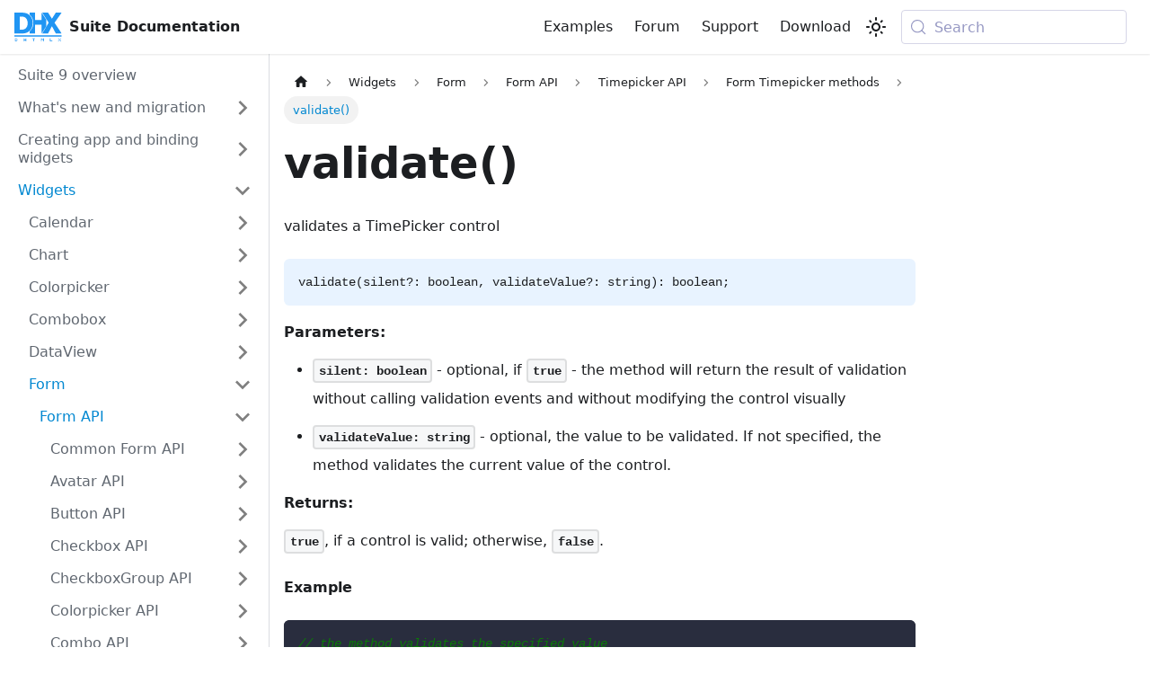

--- FILE ---
content_type: text/html
request_url: https://docs.dhtmlx.com/suite/form/api/timepicker/timepicker_validate_method/
body_size: 8981
content:
<!doctype html>
<html lang="en" dir="ltr" class="docs-wrapper plugin-docs plugin-id-default docs-version-current docs-doc-page docs-doc-id-form/api/timepicker/timepicker_validate_method" data-has-hydrated="false">
<head>
<meta charset="UTF-8">
<meta name="generator" content="Docusaurus v3.9.1">
<title data-rh="true">JavaScript Form - validate Timepicker Method | DHTMLX Suite 9 Docs</title><meta data-rh="true" name="viewport" content="width=device-width,initial-scale=1"><meta data-rh="true" name="twitter:card" content="summary_large_image"><meta data-rh="true" property="og:url" content="https://docs.dhtmlx.com/suite/form/api/timepicker/timepicker_validate_method/"><meta data-rh="true" property="og:locale" content="en"><meta data-rh="true" name="docusaurus_locale" content="en"><meta data-rh="true" name="docsearch:language" content="en"><meta data-rh="true" name="docusaurus_version" content="current"><meta data-rh="true" name="docusaurus_tag" content="docs-default-current"><meta data-rh="true" name="docsearch:version" content="current"><meta data-rh="true" name="docsearch:docusaurus_tag" content="docs-default-current"><meta data-rh="true" property="og:title" content="JavaScript Form - validate Timepicker Method | DHTMLX Suite 9 Docs"><meta data-rh="true" name="description" content="You can explore the validate method of the Timepicker control of Form in the documentation of the DHTMLX JavaScript UI library. Browse developer guides and API reference, try out code examples and live demos, and download a free 30-day evaluation version of DHTMLX Suite."><meta data-rh="true" property="og:description" content="You can explore the validate method of the Timepicker control of Form in the documentation of the DHTMLX JavaScript UI library. Browse developer guides and API reference, try out code examples and live demos, and download a free 30-day evaluation version of DHTMLX Suite."><link data-rh="true" rel="icon" href="/suite/img/favicon.ico"><link data-rh="true" rel="canonical" href="https://docs.dhtmlx.com/suite/form/api/timepicker/timepicker_validate_method/"><link data-rh="true" rel="alternate" href="https://docs.dhtmlx.com/suite/form/api/timepicker/timepicker_validate_method/" hreflang="en"><link data-rh="true" rel="alternate" href="https://docs.dhtmlx.com/suite/form/api/timepicker/timepicker_validate_method/" hreflang="x-default"><link data-rh="true" rel="preconnect" href="https://9PUN1CICKL-dsn.algolia.net" crossorigin="anonymous"><script data-rh="true" type="application/ld+json">{"@context":"https://schema.org","@type":"BreadcrumbList","itemListElement":[{"@type":"ListItem","position":1,"name":"Widgets","item":"https://docs.dhtmlx.com/suite/category/widgets"},{"@type":"ListItem","position":2,"name":"Form","item":"https://docs.dhtmlx.com/suite/form/"},{"@type":"ListItem","position":3,"name":"Form API","item":"https://docs.dhtmlx.com/suite/form/api/api_overview"},{"@type":"ListItem","position":4,"name":"Timepicker API","item":"https://docs.dhtmlx.com/suite/category/timepicker-api"},{"@type":"ListItem","position":5,"name":"Form Timepicker methods","item":"https://docs.dhtmlx.com/suite/category/form-timepicker-methods"},{"@type":"ListItem","position":6,"name":"validate()","item":"https://docs.dhtmlx.com/suite/form/api/timepicker/timepicker_validate_method"}]}</script><link rel="search" type="application/opensearchdescription+xml" title="DHTMLX Suite 9 Docs" href="/suite/opensearch.xml">


<!-- Google Tag Manager -->
    <script>!function(e,t,a,n,g){e[n]=e[n]||[],e[n].push({"gtm.start":(new Date).getTime(),event:"gtm.js"});var m=t.getElementsByTagName(a)[0],r=t.createElement(a);r.async=!0,r.src="https://www.googletagmanager.com/gtm.js?id=GTM-5M5RCSJ",m.parentNode.insertBefore(r,m)}(window,document,"script","dataLayer")</script>
    <!-- End Google Tag Manager --><link rel="stylesheet" href="/suite/assets/css/styles.01caf712.css">
<script src="/suite/assets/js/runtime~main.f9a9efe2.js" defer="defer"></script>
<script src="/suite/assets/js/main.3a84fcb6.js" defer="defer"></script>
</head>
<body class="navigation-with-keyboard">
<svg style="display: none;"><defs>
<symbol id="theme-svg-external-link" viewBox="0 0 24 24"><path fill="currentColor" d="M21 13v10h-21v-19h12v2h-10v15h17v-8h2zm3-12h-10.988l4.035 4-6.977 7.07 2.828 2.828 6.977-7.07 4.125 4.172v-11z"/></symbol>
</defs></svg>
<script>!function(){var t=function(){try{return new URLSearchParams(window.location.search).get("docusaurus-theme")}catch(t){}}()||function(){try{return window.localStorage.getItem("theme")}catch(t){}}();document.documentElement.setAttribute("data-theme",t||"light"),document.documentElement.setAttribute("data-theme-choice",t||"light")}(),function(){try{const c=new URLSearchParams(window.location.search).entries();for(var[t,e]of c)if(t.startsWith("docusaurus-data-")){var a=t.replace("docusaurus-data-","data-");document.documentElement.setAttribute(a,e)}}catch(t){}}()</script><div id="__docusaurus"><div role="region" aria-label="Skip to main content"><a class="skipToContent_fXgn" href="#__docusaurus_skipToContent_fallback">Skip to main content</a></div><nav aria-label="Main" class="theme-layout-navbar navbar navbar--fixed-top"><div class="navbar__inner"><div class="theme-layout-navbar-left navbar__items"><button aria-label="Toggle navigation bar" aria-expanded="false" class="navbar__toggle clean-btn" type="button"><svg width="30" height="30" viewBox="0 0 30 30" aria-hidden="true"><path stroke="currentColor" stroke-linecap="round" stroke-miterlimit="10" stroke-width="2" d="M4 7h22M4 15h22M4 23h22"></path></svg></button><a href="https://docs.dhtmlx.com/" target="_blank" rel="noopener noreferrer" class="navbar__brand"><div class="navbar__logo"><img src="/suite/img/dhtmlx_logo.svg" alt="DHTMLX Suite Documentation" class="themedComponent_mlkZ themedComponent--light_NVdE"><img src="/suite/img/dhtmlx_logo.svg" alt="DHTMLX Suite Documentation" class="themedComponent_mlkZ themedComponent--dark_xIcU"></div><b class="navbar__title text--truncate">Suite Documentation</b></a></div><div class="theme-layout-navbar-right navbar__items navbar__items--right"><a href="https://snippet.dhtmlx.com/cwiuna9l?tag=suite" target="_blank" rel="noopener noreferrer" class="navbar__item navbar__link">Examples<svg width="13.5" height="13.5" aria-label="(opens in new tab)" class="iconExternalLink_nPIU"><use href="#theme-svg-external-link"></use></svg></a><a href="https://forum.dhtmlx.com/c/suite/suite7/" target="_blank" rel="noopener noreferrer" class="navbar__item navbar__link">Forum<svg width="13.5" height="13.5" aria-label="(opens in new tab)" class="iconExternalLink_nPIU"><use href="#theme-svg-external-link"></use></svg></a><a href="https://dhtmlx.com/docs/technical-support.shtml" target="_blank" rel="noopener noreferrer" class="navbar__item navbar__link">Support<svg width="13.5" height="13.5" aria-label="(opens in new tab)" class="iconExternalLink_nPIU"><use href="#theme-svg-external-link"></use></svg></a><a href="https://dhtmlx.com/docs/products/dhtmlxSuite/download.shtml" target="_blank" rel="noopener noreferrer" class="navbar__item navbar__link">Download<svg width="13.5" height="13.5" aria-label="(opens in new tab)" class="iconExternalLink_nPIU"><use href="#theme-svg-external-link"></use></svg></a><div class="toggle_vylO colorModeToggle_DEke"><button class="clean-btn toggleButton_gllP toggleButtonDisabled_aARS" type="button" disabled="" title="system mode" aria-label="Switch between dark and light mode (currently system mode)"><svg viewBox="0 0 24 24" width="24" height="24" aria-hidden="true" class="toggleIcon_g3eP lightToggleIcon_pyhR"><path fill="currentColor" d="M12,9c1.65,0,3,1.35,3,3s-1.35,3-3,3s-3-1.35-3-3S10.35,9,12,9 M12,7c-2.76,0-5,2.24-5,5s2.24,5,5,5s5-2.24,5-5 S14.76,7,12,7L12,7z M2,13l2,0c0.55,0,1-0.45,1-1s-0.45-1-1-1l-2,0c-0.55,0-1,0.45-1,1S1.45,13,2,13z M20,13l2,0c0.55,0,1-0.45,1-1 s-0.45-1-1-1l-2,0c-0.55,0-1,0.45-1,1S19.45,13,20,13z M11,2v2c0,0.55,0.45,1,1,1s1-0.45,1-1V2c0-0.55-0.45-1-1-1S11,1.45,11,2z M11,20v2c0,0.55,0.45,1,1,1s1-0.45,1-1v-2c0-0.55-0.45-1-1-1C11.45,19,11,19.45,11,20z M5.99,4.58c-0.39-0.39-1.03-0.39-1.41,0 c-0.39,0.39-0.39,1.03,0,1.41l1.06,1.06c0.39,0.39,1.03,0.39,1.41,0s0.39-1.03,0-1.41L5.99,4.58z M18.36,16.95 c-0.39-0.39-1.03-0.39-1.41,0c-0.39,0.39-0.39,1.03,0,1.41l1.06,1.06c0.39,0.39,1.03,0.39,1.41,0c0.39-0.39,0.39-1.03,0-1.41 L18.36,16.95z M19.42,5.99c0.39-0.39,0.39-1.03,0-1.41c-0.39-0.39-1.03-0.39-1.41,0l-1.06,1.06c-0.39,0.39-0.39,1.03,0,1.41 s1.03,0.39,1.41,0L19.42,5.99z M7.05,18.36c0.39-0.39,0.39-1.03,0-1.41c-0.39-0.39-1.03-0.39-1.41,0l-1.06,1.06 c-0.39,0.39-0.39,1.03,0,1.41s1.03,0.39,1.41,0L7.05,18.36z"></path></svg><svg viewBox="0 0 24 24" width="24" height="24" aria-hidden="true" class="toggleIcon_g3eP darkToggleIcon_wfgR"><path fill="currentColor" d="M9.37,5.51C9.19,6.15,9.1,6.82,9.1,7.5c0,4.08,3.32,7.4,7.4,7.4c0.68,0,1.35-0.09,1.99-0.27C17.45,17.19,14.93,19,12,19 c-3.86,0-7-3.14-7-7C5,9.07,6.81,6.55,9.37,5.51z M12,3c-4.97,0-9,4.03-9,9s4.03,9,9,9s9-4.03,9-9c0-0.46-0.04-0.92-0.1-1.36 c-0.98,1.37-2.58,2.26-4.4,2.26c-2.98,0-5.4-2.42-5.4-5.4c0-1.81,0.89-3.42,2.26-4.4C12.92,3.04,12.46,3,12,3L12,3z"></path></svg><svg viewBox="0 0 24 24" width="24" height="24" aria-hidden="true" class="toggleIcon_g3eP systemToggleIcon_QzmC"><path fill="currentColor" d="m12 21c4.971 0 9-4.029 9-9s-4.029-9-9-9-9 4.029-9 9 4.029 9 9 9zm4.95-13.95c1.313 1.313 2.05 3.093 2.05 4.95s-0.738 3.637-2.05 4.95c-1.313 1.313-3.093 2.05-4.95 2.05v-14c1.857 0 3.637 0.737 4.95 2.05z"></path></svg></button></div><div class="navbarSearchContainer_Bca1"><button type="button" class="DocSearch DocSearch-Button" aria-label="Search (Meta+k)" aria-keyshortcuts="Meta+k"><span class="DocSearch-Button-Container"><svg width="20" height="20" class="DocSearch-Search-Icon" viewBox="0 0 24 24" aria-hidden="true"><circle cx="11" cy="11" r="8" stroke="currentColor" fill="none" stroke-width="1.4"></circle><path d="m21 21-4.3-4.3" stroke="currentColor" fill="none" stroke-linecap="round" stroke-linejoin="round"></path></svg><span class="DocSearch-Button-Placeholder">Search</span></span><span class="DocSearch-Button-Keys"></span></button></div></div></div><div role="presentation" class="navbar-sidebar__backdrop"></div></nav><div id="__docusaurus_skipToContent_fallback" class="theme-layout-main main-wrapper mainWrapper_z2l0"><div class="docsWrapper_hBAB"><button aria-label="Scroll back to top" class="clean-btn theme-back-to-top-button backToTopButton_sjWU" type="button"></button><div class="docRoot_UBD9"><aside class="theme-doc-sidebar-container docSidebarContainer_YfHR"><div class="sidebarViewport_aRkj"><div class="sidebar_njMd"><nav aria-label="Docs sidebar" class="menu thin-scrollbar menu_SIkG"><ul class="theme-doc-sidebar-menu menu__list"><li class="theme-doc-sidebar-item-link theme-doc-sidebar-item-link-level-1 menu__list-item"><a class="menu__link" href="/suite/"><span title="Suite 9 overview" class="linkLabel_WmDU">Suite 9 overview</span></a></li><li class="theme-doc-sidebar-item-category theme-doc-sidebar-item-category-level-1 menu__list-item menu__list-item--collapsed"><div class="menu__list-item-collapsible"><a class="categoryLink_byQd menu__link menu__link--sublist" href="/suite/category/whats-new-and-migration/"><span title="What&#x27;s new and migration" class="categoryLinkLabel_W154">What&#x27;s new and migration</span></a><button aria-label="Expand sidebar category &#x27;What&#x27;s new and migration&#x27;" aria-expanded="false" type="button" class="clean-btn menu__caret"></button></div></li><li class="theme-doc-sidebar-item-category theme-doc-sidebar-item-category-level-1 menu__list-item menu__list-item--collapsed"><div class="menu__list-item-collapsible"><a class="categoryLink_byQd menu__link menu__link--sublist" href="/suite/category/creating-app-and-binding-widgets/"><span title="Creating app and binding widgets" class="categoryLinkLabel_W154">Creating app and binding widgets</span></a><button aria-label="Expand sidebar category &#x27;Creating app and binding widgets&#x27;" aria-expanded="false" type="button" class="clean-btn menu__caret"></button></div></li><li class="theme-doc-sidebar-item-category theme-doc-sidebar-item-category-level-1 menu__list-item"><div class="menu__list-item-collapsible"><a class="categoryLink_byQd menu__link menu__link--sublist menu__link--active" href="/suite/category/widgets/"><span title="Widgets" class="categoryLinkLabel_W154">Widgets</span></a><button aria-label="Collapse sidebar category &#x27;Widgets&#x27;" aria-expanded="true" type="button" class="clean-btn menu__caret"></button></div><ul class="menu__list"><li class="theme-doc-sidebar-item-category theme-doc-sidebar-item-category-level-2 menu__list-item menu__list-item--collapsed"><div class="menu__list-item-collapsible"><a class="categoryLink_byQd menu__link menu__link--sublist" tabindex="0" href="/suite/calendar/"><span title="Calendar" class="categoryLinkLabel_W154">Calendar</span></a><button aria-label="Expand sidebar category &#x27;Calendar&#x27;" aria-expanded="false" type="button" class="clean-btn menu__caret"></button></div></li><li class="theme-doc-sidebar-item-category theme-doc-sidebar-item-category-level-2 menu__list-item menu__list-item--collapsed"><div class="menu__list-item-collapsible"><a class="categoryLink_byQd menu__link menu__link--sublist" tabindex="0" href="/suite/chart/"><span title="Chart" class="categoryLinkLabel_W154">Chart</span></a><button aria-label="Expand sidebar category &#x27;Chart&#x27;" aria-expanded="false" type="button" class="clean-btn menu__caret"></button></div></li><li class="theme-doc-sidebar-item-category theme-doc-sidebar-item-category-level-2 menu__list-item menu__list-item--collapsed"><div class="menu__list-item-collapsible"><a class="categoryLink_byQd menu__link menu__link--sublist" tabindex="0" href="/suite/colorpicker/"><span title="Colorpicker" class="categoryLinkLabel_W154">Colorpicker</span></a><button aria-label="Expand sidebar category &#x27;Colorpicker&#x27;" aria-expanded="false" type="button" class="clean-btn menu__caret"></button></div></li><li class="theme-doc-sidebar-item-category theme-doc-sidebar-item-category-level-2 menu__list-item menu__list-item--collapsed"><div class="menu__list-item-collapsible"><a class="categoryLink_byQd menu__link menu__link--sublist" tabindex="0" href="/suite/combobox/"><span title="Combobox" class="categoryLinkLabel_W154">Combobox</span></a><button aria-label="Expand sidebar category &#x27;Combobox&#x27;" aria-expanded="false" type="button" class="clean-btn menu__caret"></button></div></li><li class="theme-doc-sidebar-item-category theme-doc-sidebar-item-category-level-2 menu__list-item menu__list-item--collapsed"><div class="menu__list-item-collapsible"><a class="categoryLink_byQd menu__link menu__link--sublist" tabindex="0" href="/suite/dataview/"><span title="DataView" class="categoryLinkLabel_W154">DataView</span></a><button aria-label="Expand sidebar category &#x27;DataView&#x27;" aria-expanded="false" type="button" class="clean-btn menu__caret"></button></div></li><li class="theme-doc-sidebar-item-category theme-doc-sidebar-item-category-level-2 menu__list-item"><div class="menu__list-item-collapsible"><a class="categoryLink_byQd menu__link menu__link--sublist menu__link--active" tabindex="0" href="/suite/form/"><span title="Form" class="categoryLinkLabel_W154">Form</span></a><button aria-label="Collapse sidebar category &#x27;Form&#x27;" aria-expanded="true" type="button" class="clean-btn menu__caret"></button></div><ul class="menu__list"><li class="theme-doc-sidebar-item-category theme-doc-sidebar-item-category-level-3 menu__list-item"><div class="menu__list-item-collapsible"><a class="categoryLink_byQd menu__link menu__link--sublist menu__link--active" tabindex="0" href="/suite/form/api/api_overview/"><span title="Form API" class="categoryLinkLabel_W154">Form API</span></a><button aria-label="Collapse sidebar category &#x27;Form API&#x27;" aria-expanded="true" type="button" class="clean-btn menu__caret"></button></div><ul class="menu__list"><li class="theme-doc-sidebar-item-category theme-doc-sidebar-item-category-level-4 menu__list-item menu__list-item--collapsed"><div class="menu__list-item-collapsible"><a class="categoryLink_byQd menu__link menu__link--sublist" tabindex="0" href="/suite/category/common-form-api/"><span title="Common Form API" class="categoryLinkLabel_W154">Common Form API</span></a><button aria-label="Expand sidebar category &#x27;Common Form API&#x27;" aria-expanded="false" type="button" class="clean-btn menu__caret"></button></div></li><li class="theme-doc-sidebar-item-category theme-doc-sidebar-item-category-level-4 menu__list-item menu__list-item--collapsed"><div class="menu__list-item-collapsible"><a class="categoryLink_byQd menu__link menu__link--sublist" tabindex="0" href="/suite/category/avatar-api/"><span title="Avatar API" class="categoryLinkLabel_W154">Avatar API</span></a><button aria-label="Expand sidebar category &#x27;Avatar API&#x27;" aria-expanded="false" type="button" class="clean-btn menu__caret"></button></div></li><li class="theme-doc-sidebar-item-category theme-doc-sidebar-item-category-level-4 menu__list-item menu__list-item--collapsed"><div class="menu__list-item-collapsible"><a class="categoryLink_byQd menu__link menu__link--sublist" tabindex="0" href="/suite/category/button-api/"><span title="Button API" class="categoryLinkLabel_W154">Button API</span></a><button aria-label="Expand sidebar category &#x27;Button API&#x27;" aria-expanded="false" type="button" class="clean-btn menu__caret"></button></div></li><li class="theme-doc-sidebar-item-category theme-doc-sidebar-item-category-level-4 menu__list-item menu__list-item--collapsed"><div class="menu__list-item-collapsible"><a class="categoryLink_byQd menu__link menu__link--sublist" tabindex="0" href="/suite/category/checkbox-api/"><span title="Checkbox API" class="categoryLinkLabel_W154">Checkbox API</span></a><button aria-label="Expand sidebar category &#x27;Checkbox API&#x27;" aria-expanded="false" type="button" class="clean-btn menu__caret"></button></div></li><li class="theme-doc-sidebar-item-category theme-doc-sidebar-item-category-level-4 menu__list-item menu__list-item--collapsed"><div class="menu__list-item-collapsible"><a class="categoryLink_byQd menu__link menu__link--sublist" tabindex="0" href="/suite/category/checkboxgroup-api/"><span title="CheckboxGroup API" class="categoryLinkLabel_W154">CheckboxGroup API</span></a><button aria-label="Expand sidebar category &#x27;CheckboxGroup API&#x27;" aria-expanded="false" type="button" class="clean-btn menu__caret"></button></div></li><li class="theme-doc-sidebar-item-category theme-doc-sidebar-item-category-level-4 menu__list-item menu__list-item--collapsed"><div class="menu__list-item-collapsible"><a class="categoryLink_byQd menu__link menu__link--sublist" tabindex="0" href="/suite/category/colorpicker-api/"><span title="Colorpicker API" class="categoryLinkLabel_W154">Colorpicker API</span></a><button aria-label="Expand sidebar category &#x27;Colorpicker API&#x27;" aria-expanded="false" type="button" class="clean-btn menu__caret"></button></div></li><li class="theme-doc-sidebar-item-category theme-doc-sidebar-item-category-level-4 menu__list-item menu__list-item--collapsed"><div class="menu__list-item-collapsible"><a class="categoryLink_byQd menu__link menu__link--sublist" tabindex="0" href="/suite/category/combo-api/"><span title="Combo API" class="categoryLinkLabel_W154">Combo API</span></a><button aria-label="Expand sidebar category &#x27;Combo API&#x27;" aria-expanded="false" type="button" class="clean-btn menu__caret"></button></div></li><li class="theme-doc-sidebar-item-category theme-doc-sidebar-item-category-level-4 menu__list-item menu__list-item--collapsed"><div class="menu__list-item-collapsible"><a class="categoryLink_byQd menu__link menu__link--sublist" tabindex="0" href="/suite/category/container-api/"><span title="Container API" class="categoryLinkLabel_W154">Container API</span></a><button aria-label="Expand sidebar category &#x27;Container API&#x27;" aria-expanded="false" type="button" class="clean-btn menu__caret"></button></div></li><li class="theme-doc-sidebar-item-category theme-doc-sidebar-item-category-level-4 menu__list-item menu__list-item--collapsed"><div class="menu__list-item-collapsible"><a class="categoryLink_byQd menu__link menu__link--sublist" tabindex="0" href="/suite/category/datepicker-api/"><span title="Datepicker API" class="categoryLinkLabel_W154">Datepicker API</span></a><button aria-label="Expand sidebar category &#x27;Datepicker API&#x27;" aria-expanded="false" type="button" class="clean-btn menu__caret"></button></div></li><li class="theme-doc-sidebar-item-category theme-doc-sidebar-item-category-level-4 menu__list-item menu__list-item--collapsed"><div class="menu__list-item-collapsible"><a class="categoryLink_byQd menu__link menu__link--sublist" tabindex="0" href="/suite/category/fieldset-api/"><span title="Fieldset API" class="categoryLinkLabel_W154">Fieldset API</span></a><button aria-label="Expand sidebar category &#x27;Fieldset API&#x27;" aria-expanded="false" type="button" class="clean-btn menu__caret"></button></div></li><li class="theme-doc-sidebar-item-category theme-doc-sidebar-item-category-level-4 menu__list-item menu__list-item--collapsed"><div class="menu__list-item-collapsible"><a class="categoryLink_byQd menu__link menu__link--sublist" tabindex="0" href="/suite/category/input-api/"><span title="Input API" class="categoryLinkLabel_W154">Input API</span></a><button aria-label="Expand sidebar category &#x27;Input API&#x27;" aria-expanded="false" type="button" class="clean-btn menu__caret"></button></div></li><li class="theme-doc-sidebar-item-category theme-doc-sidebar-item-category-level-4 menu__list-item menu__list-item--collapsed"><div class="menu__list-item-collapsible"><a class="categoryLink_byQd menu__link menu__link--sublist" tabindex="0" href="/suite/category/radiogroup-api/"><span title="Radiogroup API" class="categoryLinkLabel_W154">Radiogroup API</span></a><button aria-label="Expand sidebar category &#x27;Radiogroup API&#x27;" aria-expanded="false" type="button" class="clean-btn menu__caret"></button></div></li><li class="theme-doc-sidebar-item-category theme-doc-sidebar-item-category-level-4 menu__list-item menu__list-item--collapsed"><div class="menu__list-item-collapsible"><a class="categoryLink_byQd menu__link menu__link--sublist" tabindex="0" href="/suite/category/select-api/"><span title="Select API" class="categoryLinkLabel_W154">Select API</span></a><button aria-label="Expand sidebar category &#x27;Select API&#x27;" aria-expanded="false" type="button" class="clean-btn menu__caret"></button></div></li><li class="theme-doc-sidebar-item-category theme-doc-sidebar-item-category-level-4 menu__list-item menu__list-item--collapsed"><div class="menu__list-item-collapsible"><a class="categoryLink_byQd menu__link menu__link--sublist" tabindex="0" href="/suite/category/simple-vault-api/"><span title="Simple Vault API" class="categoryLinkLabel_W154">Simple Vault API</span></a><button aria-label="Expand sidebar category &#x27;Simple Vault API&#x27;" aria-expanded="false" type="button" class="clean-btn menu__caret"></button></div></li><li class="theme-doc-sidebar-item-category theme-doc-sidebar-item-category-level-4 menu__list-item menu__list-item--collapsed"><div class="menu__list-item-collapsible"><a class="categoryLink_byQd menu__link menu__link--sublist" tabindex="0" href="/suite/category/slider-api/"><span title="Slider API" class="categoryLinkLabel_W154">Slider API</span></a><button aria-label="Expand sidebar category &#x27;Slider API&#x27;" aria-expanded="false" type="button" class="clean-btn menu__caret"></button></div></li><li class="theme-doc-sidebar-item-category theme-doc-sidebar-item-category-level-4 menu__list-item menu__list-item--collapsed"><div class="menu__list-item-collapsible"><a class="categoryLink_byQd menu__link menu__link--sublist" tabindex="0" href="/suite/category/spacer-api/"><span title="Spacer API" class="categoryLinkLabel_W154">Spacer API</span></a><button aria-label="Expand sidebar category &#x27;Spacer API&#x27;" aria-expanded="false" type="button" class="clean-btn menu__caret"></button></div></li><li class="theme-doc-sidebar-item-category theme-doc-sidebar-item-category-level-4 menu__list-item menu__list-item--collapsed"><div class="menu__list-item-collapsible"><a class="categoryLink_byQd menu__link menu__link--sublist" tabindex="0" href="/suite/category/text-api/"><span title="Text API" class="categoryLinkLabel_W154">Text API</span></a><button aria-label="Expand sidebar category &#x27;Text API&#x27;" aria-expanded="false" type="button" class="clean-btn menu__caret"></button></div></li><li class="theme-doc-sidebar-item-category theme-doc-sidebar-item-category-level-4 menu__list-item menu__list-item--collapsed"><div class="menu__list-item-collapsible"><a class="categoryLink_byQd menu__link menu__link--sublist" tabindex="0" href="/suite/category/textarea-api/"><span title="Textarea API" class="categoryLinkLabel_W154">Textarea API</span></a><button aria-label="Expand sidebar category &#x27;Textarea API&#x27;" aria-expanded="false" type="button" class="clean-btn menu__caret"></button></div></li><li class="theme-doc-sidebar-item-category theme-doc-sidebar-item-category-level-4 menu__list-item"><div class="menu__list-item-collapsible"><a class="categoryLink_byQd menu__link menu__link--sublist menu__link--active" tabindex="0" href="/suite/category/timepicker-api/"><span title="Timepicker API" class="categoryLinkLabel_W154">Timepicker API</span></a><button aria-label="Collapse sidebar category &#x27;Timepicker API&#x27;" aria-expanded="true" type="button" class="clean-btn menu__caret"></button></div><ul class="menu__list"><li class="theme-doc-sidebar-item-category theme-doc-sidebar-item-category-level-5 menu__list-item"><div class="menu__list-item-collapsible"><a class="categoryLink_byQd menu__link menu__link--sublist menu__link--active" tabindex="0" href="/suite/category/form-timepicker-methods/"><span title="Form Timepicker methods" class="categoryLinkLabel_W154">Form Timepicker methods</span></a><button aria-label="Collapse sidebar category &#x27;Form Timepicker methods&#x27;" aria-expanded="true" type="button" class="clean-btn menu__caret"></button></div><ul class="menu__list"><li class="theme-doc-sidebar-item-link theme-doc-sidebar-item-link-level-6 menu__list-item"><a class="menu__link" tabindex="0" href="/suite/form/api/timepicker/timepicker_blur_method/"><span title="blur()" class="linkLabel_WmDU">blur()</span></a></li><li class="theme-doc-sidebar-item-link theme-doc-sidebar-item-link-level-6 menu__list-item"><a class="menu__link" tabindex="0" href="/suite/form/api/timepicker/timepicker_clear_method/"><span title="clear()" class="linkLabel_WmDU">clear()</span></a></li><li class="theme-doc-sidebar-item-link theme-doc-sidebar-item-link-level-6 menu__list-item"><a class="menu__link" tabindex="0" href="/suite/form/api/timepicker/timepicker_clearvalidate_method/"><span title="clearValidate()" class="linkLabel_WmDU">clearValidate()</span></a></li><li class="theme-doc-sidebar-item-link theme-doc-sidebar-item-link-level-6 menu__list-item"><a class="menu__link" tabindex="0" href="/suite/form/api/timepicker/timepicker_destructor_method/"><span title="destructor()" class="linkLabel_WmDU">destructor()</span></a></li><li class="theme-doc-sidebar-item-link theme-doc-sidebar-item-link-level-6 menu__list-item"><a class="menu__link" tabindex="0" href="/suite/form/api/timepicker/timepicker_disable_method/"><span title="disable()" class="linkLabel_WmDU">disable()</span></a></li><li class="theme-doc-sidebar-item-link theme-doc-sidebar-item-link-level-6 menu__list-item"><a class="menu__link" tabindex="0" href="/suite/form/api/timepicker/timepicker_enable_method/"><span title="enable()" class="linkLabel_WmDU">enable()</span></a></li><li class="theme-doc-sidebar-item-link theme-doc-sidebar-item-link-level-6 menu__list-item"><a class="menu__link" tabindex="0" href="/suite/form/api/timepicker/timepicker_focus_method/"><span title="focus()" class="linkLabel_WmDU">focus()</span></a></li><li class="theme-doc-sidebar-item-link theme-doc-sidebar-item-link-level-6 menu__list-item"><a class="menu__link" tabindex="0" href="/suite/form/api/timepicker/timepicker_getproperties_method/"><span title="getProperties()" class="linkLabel_WmDU">getProperties()</span></a></li><li class="theme-doc-sidebar-item-link theme-doc-sidebar-item-link-level-6 menu__list-item"><a class="menu__link" tabindex="0" href="/suite/form/api/timepicker/timepicker_getvalue_method/"><span title="getValue()" class="linkLabel_WmDU">getValue()</span></a></li><li class="theme-doc-sidebar-item-link theme-doc-sidebar-item-link-level-6 menu__list-item"><a class="menu__link" tabindex="0" href="/suite/form/api/timepicker/timepicker_getwidget_method/"><span title="getWidget()" class="linkLabel_WmDU">getWidget()</span></a></li><li class="theme-doc-sidebar-item-link theme-doc-sidebar-item-link-level-6 menu__list-item"><a class="menu__link" tabindex="0" href="/suite/form/api/timepicker/timepicker_hide_method/"><span title="hide()" class="linkLabel_WmDU">hide()</span></a></li><li class="theme-doc-sidebar-item-link theme-doc-sidebar-item-link-level-6 menu__list-item"><a class="menu__link" tabindex="0" href="/suite/form/api/timepicker/timepicker_isdisabled_method/"><span title="isDisabled()" class="linkLabel_WmDU">isDisabled()</span></a></li><li class="theme-doc-sidebar-item-link theme-doc-sidebar-item-link-level-6 menu__list-item"><a class="menu__link" tabindex="0" href="/suite/form/api/timepicker/timepicker_isvisible_method/"><span title="isVisible()" class="linkLabel_WmDU">isVisible()</span></a></li><li class="theme-doc-sidebar-item-link theme-doc-sidebar-item-link-level-6 menu__list-item"><a class="menu__link" tabindex="0" href="/suite/form/api/timepicker/timepicker_setproperties_method/"><span title="setProperties()" class="linkLabel_WmDU">setProperties()</span></a></li><li class="theme-doc-sidebar-item-link theme-doc-sidebar-item-link-level-6 menu__list-item"><a class="menu__link" tabindex="0" href="/suite/form/api/timepicker/timepicker_setvalue_method/"><span title="setValue()" class="linkLabel_WmDU">setValue()</span></a></li><li class="theme-doc-sidebar-item-link theme-doc-sidebar-item-link-level-6 menu__list-item"><a class="menu__link" tabindex="0" href="/suite/form/api/timepicker/timepicker_show_method/"><span title="show()" class="linkLabel_WmDU">show()</span></a></li><li class="theme-doc-sidebar-item-link theme-doc-sidebar-item-link-level-6 menu__list-item"><a class="menu__link menu__link--active" aria-current="page" tabindex="0" href="/suite/form/api/timepicker/timepicker_validate_method/"><span title="validate()" class="linkLabel_WmDU">validate()</span></a></li></ul></li><li class="theme-doc-sidebar-item-category theme-doc-sidebar-item-category-level-5 menu__list-item menu__list-item--collapsed"><div class="menu__list-item-collapsible"><a class="categoryLink_byQd menu__link menu__link--sublist" tabindex="0" href="/suite/category/form-timepicker-events/"><span title="Form Timepicker events" class="categoryLinkLabel_W154">Form Timepicker events</span></a><button aria-label="Expand sidebar category &#x27;Form Timepicker events&#x27;" aria-expanded="false" type="button" class="clean-btn menu__caret"></button></div></li><li class="theme-doc-sidebar-item-link theme-doc-sidebar-item-link-level-5 menu__list-item"><a class="menu__link" tabindex="0" href="/suite/form/api/timepicker/api_timepicker_properties/"><span title="Form Timepicker properties" class="linkLabel_WmDU">Form Timepicker properties</span></a></li></ul></li><li class="theme-doc-sidebar-item-category theme-doc-sidebar-item-category-level-4 menu__list-item menu__list-item--collapsed"><div class="menu__list-item-collapsible"><a class="categoryLink_byQd menu__link menu__link--sublist" tabindex="0" href="/suite/category/toggle-api/"><span title="Toggle API" class="categoryLinkLabel_W154">Toggle API</span></a><button aria-label="Expand sidebar category &#x27;Toggle API&#x27;" aria-expanded="false" type="button" class="clean-btn menu__caret"></button></div></li><li class="theme-doc-sidebar-item-category theme-doc-sidebar-item-category-level-4 menu__list-item menu__list-item--collapsed"><div class="menu__list-item-collapsible"><a class="categoryLink_byQd menu__link menu__link--sublist" tabindex="0" href="/suite/category/togglegroup-api/"><span title="ToggleGroup API" class="categoryLinkLabel_W154">ToggleGroup API</span></a><button aria-label="Expand sidebar category &#x27;ToggleGroup API&#x27;" aria-expanded="false" type="button" class="clean-btn menu__caret"></button></div></li></ul></li><li class="theme-doc-sidebar-item-link theme-doc-sidebar-item-link-level-3 menu__list-item"><a class="menu__link" tabindex="0" href="/suite/form/features/"><span title="Features" class="linkLabel_WmDU">Features</span></a></li><li class="theme-doc-sidebar-item-link theme-doc-sidebar-item-link-level-3 menu__list-item"><a class="menu__link" tabindex="0" href="/suite/form/how_to_start/"><span title="Initialization" class="linkLabel_WmDU">Initialization</span></a></li><li class="theme-doc-sidebar-item-category theme-doc-sidebar-item-category-level-3 menu__list-item menu__list-item--collapsed"><div class="menu__list-item-collapsible"><a class="categoryLink_byQd menu__link menu__link--sublist" tabindex="0" href="/suite/category/list-of-form-controls/"><span title="List of Form controls" class="categoryLinkLabel_W154">List of Form controls</span></a><button aria-label="Expand sidebar category &#x27;List of Form controls&#x27;" aria-expanded="false" type="button" class="clean-btn menu__caret"></button></div></li><li class="theme-doc-sidebar-item-link theme-doc-sidebar-item-link-level-3 menu__list-item"><a class="menu__link" tabindex="0" href="/suite/form/localization/"><span title="Localization" class="linkLabel_WmDU">Localization</span></a></li><li class="theme-doc-sidebar-item-link theme-doc-sidebar-item-link-level-3 menu__list-item"><a class="menu__link" tabindex="0" href="/suite/form/configuration/"><span title="Configuration" class="linkLabel_WmDU">Configuration</span></a></li><li class="theme-doc-sidebar-item-link theme-doc-sidebar-item-link-level-3 menu__list-item"><a class="menu__link" tabindex="0" href="/suite/form/work_with_form/"><span title="Work with Form" class="linkLabel_WmDU">Work with Form</span></a></li><li class="theme-doc-sidebar-item-link theme-doc-sidebar-item-link-level-3 menu__list-item"><a class="menu__link" tabindex="0" href="/suite/form/customization/"><span title="Customization" class="linkLabel_WmDU">Customization</span></a></li><li class="theme-doc-sidebar-item-link theme-doc-sidebar-item-link-level-3 menu__list-item"><a class="menu__link" tabindex="0" href="/suite/form/handling_events/"><span title="Event handling" class="linkLabel_WmDU">Event handling</span></a></li></ul></li><li class="theme-doc-sidebar-item-category theme-doc-sidebar-item-category-level-2 menu__list-item menu__list-item--collapsed"><div class="menu__list-item-collapsible"><a class="categoryLink_byQd menu__link menu__link--sublist" tabindex="0" href="/suite/grid/"><span title="Grid" class="categoryLinkLabel_W154">Grid</span></a><button aria-label="Expand sidebar category &#x27;Grid&#x27;" aria-expanded="false" type="button" class="clean-btn menu__caret"></button></div></li><li class="theme-doc-sidebar-item-category theme-doc-sidebar-item-category-level-2 menu__list-item menu__list-item--collapsed"><div class="menu__list-item-collapsible"><a class="categoryLink_byQd menu__link menu__link--sublist" tabindex="0" href="/suite/layout/"><span title="Layout" class="categoryLinkLabel_W154">Layout</span></a><button aria-label="Expand sidebar category &#x27;Layout&#x27;" aria-expanded="false" type="button" class="clean-btn menu__caret"></button></div></li><li class="theme-doc-sidebar-item-category theme-doc-sidebar-item-category-level-2 menu__list-item menu__list-item--collapsed"><div class="menu__list-item-collapsible"><a class="categoryLink_byQd menu__link menu__link--sublist" tabindex="0" href="/suite/list/"><span title="List" class="categoryLinkLabel_W154">List</span></a><button aria-label="Expand sidebar category &#x27;List&#x27;" aria-expanded="false" type="button" class="clean-btn menu__caret"></button></div></li><li class="theme-doc-sidebar-item-category theme-doc-sidebar-item-category-level-2 menu__list-item menu__list-item--collapsed"><div class="menu__list-item-collapsible"><a class="categoryLink_byQd menu__link menu__link--sublist" tabindex="0" href="/suite/menu/"><span title="Menu" class="categoryLinkLabel_W154">Menu</span></a><button aria-label="Expand sidebar category &#x27;Menu&#x27;" aria-expanded="false" type="button" class="clean-btn menu__caret"></button></div></li><li class="theme-doc-sidebar-item-category theme-doc-sidebar-item-category-level-2 menu__list-item menu__list-item--collapsed"><div class="menu__list-item-collapsible"><a class="categoryLink_byQd menu__link menu__link--sublist" tabindex="0" href="/suite/message/"><span title="Message" class="categoryLinkLabel_W154">Message</span></a><button aria-label="Expand sidebar category &#x27;Message&#x27;" aria-expanded="false" type="button" class="clean-btn menu__caret"></button></div></li><li class="theme-doc-sidebar-item-category theme-doc-sidebar-item-category-level-2 menu__list-item menu__list-item--collapsed"><div class="menu__list-item-collapsible"><a class="categoryLink_byQd menu__link menu__link--sublist" tabindex="0" href="/suite/pagination/"><span title="Pagination" class="categoryLinkLabel_W154">Pagination</span></a><button aria-label="Expand sidebar category &#x27;Pagination&#x27;" aria-expanded="false" type="button" class="clean-btn menu__caret"></button></div></li><li class="theme-doc-sidebar-item-category theme-doc-sidebar-item-category-level-2 menu__list-item menu__list-item--collapsed"><div class="menu__list-item-collapsible"><a class="categoryLink_byQd menu__link menu__link--sublist" tabindex="0" href="/suite/popup/"><span title="Popup" class="categoryLinkLabel_W154">Popup</span></a><button aria-label="Expand sidebar category &#x27;Popup&#x27;" aria-expanded="false" type="button" class="clean-btn menu__caret"></button></div></li><li class="theme-doc-sidebar-item-category theme-doc-sidebar-item-category-level-2 menu__list-item menu__list-item--collapsed"><div class="menu__list-item-collapsible"><a class="categoryLink_byQd menu__link menu__link--sublist" tabindex="0" href="/suite/ribbon/"><span title="Ribbon" class="categoryLinkLabel_W154">Ribbon</span></a><button aria-label="Expand sidebar category &#x27;Ribbon&#x27;" aria-expanded="false" type="button" class="clean-btn menu__caret"></button></div></li><li class="theme-doc-sidebar-item-category theme-doc-sidebar-item-category-level-2 menu__list-item menu__list-item--collapsed"><div class="menu__list-item-collapsible"><a class="categoryLink_byQd menu__link menu__link--sublist" tabindex="0" href="/suite/sidebar/"><span title="Sidebar" class="categoryLinkLabel_W154">Sidebar</span></a><button aria-label="Expand sidebar category &#x27;Sidebar&#x27;" aria-expanded="false" type="button" class="clean-btn menu__caret"></button></div></li><li class="theme-doc-sidebar-item-category theme-doc-sidebar-item-category-level-2 menu__list-item menu__list-item--collapsed"><div class="menu__list-item-collapsible"><a class="categoryLink_byQd menu__link menu__link--sublist" tabindex="0" href="/suite/slider/"><span title="Slider" class="categoryLinkLabel_W154">Slider</span></a><button aria-label="Expand sidebar category &#x27;Slider&#x27;" aria-expanded="false" type="button" class="clean-btn menu__caret"></button></div></li><li class="theme-doc-sidebar-item-category theme-doc-sidebar-item-category-level-2 menu__list-item menu__list-item--collapsed"><div class="menu__list-item-collapsible"><a class="categoryLink_byQd menu__link menu__link--sublist" tabindex="0" href="/suite/tabbar/"><span title="Tabbar" class="categoryLinkLabel_W154">Tabbar</span></a><button aria-label="Expand sidebar category &#x27;Tabbar&#x27;" aria-expanded="false" type="button" class="clean-btn menu__caret"></button></div></li><li class="theme-doc-sidebar-item-category theme-doc-sidebar-item-category-level-2 menu__list-item menu__list-item--collapsed"><div class="menu__list-item-collapsible"><a class="categoryLink_byQd menu__link menu__link--sublist" tabindex="0" href="/suite/timepicker/"><span title="Timepicker" class="categoryLinkLabel_W154">Timepicker</span></a><button aria-label="Expand sidebar category &#x27;Timepicker&#x27;" aria-expanded="false" type="button" class="clean-btn menu__caret"></button></div></li><li class="theme-doc-sidebar-item-category theme-doc-sidebar-item-category-level-2 menu__list-item menu__list-item--collapsed"><div class="menu__list-item-collapsible"><a class="categoryLink_byQd menu__link menu__link--sublist" tabindex="0" href="/suite/toolbar/"><span title="Toolbar" class="categoryLinkLabel_W154">Toolbar</span></a><button aria-label="Expand sidebar category &#x27;Toolbar&#x27;" aria-expanded="false" type="button" class="clean-btn menu__caret"></button></div></li><li class="theme-doc-sidebar-item-category theme-doc-sidebar-item-category-level-2 menu__list-item menu__list-item--collapsed"><div class="menu__list-item-collapsible"><a class="categoryLink_byQd menu__link menu__link--sublist" tabindex="0" href="/suite/tree/"><span title="Tree" class="categoryLinkLabel_W154">Tree</span></a><button aria-label="Expand sidebar category &#x27;Tree&#x27;" aria-expanded="false" type="button" class="clean-btn menu__caret"></button></div></li><li class="theme-doc-sidebar-item-category theme-doc-sidebar-item-category-level-2 menu__list-item menu__list-item--collapsed"><div class="menu__list-item-collapsible"><a class="categoryLink_byQd menu__link menu__link--sublist" tabindex="0" href="/suite/window/"><span title="Window" class="categoryLinkLabel_W154">Window</span></a><button aria-label="Expand sidebar category &#x27;Window&#x27;" aria-expanded="false" type="button" class="clean-btn menu__caret"></button></div></li></ul></li><li class="theme-doc-sidebar-item-category theme-doc-sidebar-item-category-level-1 menu__list-item menu__list-item--collapsed"><div class="menu__list-item-collapsible"><a class="categoryLink_byQd menu__link menu__link--sublist" href="/suite/category/helpers/"><span title="Helpers" class="categoryLinkLabel_W154">Helpers</span></a><button aria-label="Expand sidebar category &#x27;Helpers&#x27;" aria-expanded="false" type="button" class="clean-btn menu__caret"></button></div></li><li class="theme-doc-sidebar-item-category theme-doc-sidebar-item-category-level-1 menu__list-item menu__list-item--collapsed"><div class="menu__list-item-collapsible"><a class="categoryLink_byQd menu__link menu__link--sublist" href="/suite/category/common-features/"><span title="Common features" class="categoryLinkLabel_W154">Common features</span></a><button aria-label="Expand sidebar category &#x27;Common features&#x27;" aria-expanded="false" type="button" class="clean-btn menu__caret"></button></div></li><li class="theme-doc-sidebar-item-category theme-doc-sidebar-item-category-level-1 menu__list-item menu__list-item--collapsed"><div class="menu__list-item-collapsible"><a class="categoryLink_byQd menu__link menu__link--sublist" href="/suite/category/backend-and-frameworks-integration/"><span title="Backend and frameworks integration" class="categoryLinkLabel_W154">Backend and frameworks integration</span></a><button aria-label="Expand sidebar category &#x27;Backend and frameworks integration&#x27;" aria-expanded="false" type="button" class="clean-btn menu__caret"></button></div></li><li class="theme-doc-sidebar-item-category theme-doc-sidebar-item-category-level-1 menu__list-item menu__list-item--collapsed"><div class="menu__list-item-collapsible"><a class="categoryLink_byQd menu__link menu__link--sublist" href="/suite/category/guides/"><span title="Guides" class="categoryLinkLabel_W154">Guides</span></a><button aria-label="Expand sidebar category &#x27;Guides&#x27;" aria-expanded="false" type="button" class="clean-btn menu__caret"></button></div></li></ul></nav></div></div></aside><main class="docMainContainer_TBSr"><div class="container padding-top--md padding-bottom--lg"><div class="row"><div class="col docItemCol_VOVn"><div class="docItemContainer_Djhp"><article><nav class="theme-doc-breadcrumbs breadcrumbsContainer_Z_bl" aria-label="Breadcrumbs"><ul class="breadcrumbs"><li class="breadcrumbs__item"><a aria-label="Home page" class="breadcrumbs__link" href="/suite/"><svg viewBox="0 0 24 24" class="breadcrumbHomeIcon_YNFT"><path d="M10 19v-5h4v5c0 .55.45 1 1 1h3c.55 0 1-.45 1-1v-7h1.7c.46 0 .68-.57.33-.87L12.67 3.6c-.38-.34-.96-.34-1.34 0l-8.36 7.53c-.34.3-.13.87.33.87H5v7c0 .55.45 1 1 1h3c.55 0 1-.45 1-1z" fill="currentColor"></path></svg></a></li><li class="breadcrumbs__item"><a class="breadcrumbs__link" href="/suite/category/widgets/"><span>Widgets</span></a></li><li class="breadcrumbs__item"><a class="breadcrumbs__link" href="/suite/form/"><span>Form</span></a></li><li class="breadcrumbs__item"><a class="breadcrumbs__link" href="/suite/form/api/api_overview/"><span>Form API</span></a></li><li class="breadcrumbs__item"><a class="breadcrumbs__link" href="/suite/category/timepicker-api/"><span>Timepicker API</span></a></li><li class="breadcrumbs__item"><a class="breadcrumbs__link" href="/suite/category/form-timepicker-methods/"><span>Form Timepicker methods</span></a></li><li class="breadcrumbs__item breadcrumbs__item--active"><span class="breadcrumbs__link">validate()</span></li></ul></nav><div class="theme-doc-markdown markdown"><header><h1>validate()</h1></header>
<p class="short_Cm1s"></p><p>validates a TimePicker control</p><p></p>
<div class="signature_wciU"><span>validate(silent?: boolean, validateValue?: string): boolean;</span></div>
<div><h4>Parameters:</h4><ul>
<li><code>silent: boolean</code> - optional, if <code>true</code> - the method will return the result of validation without calling validation events and without modifying the control visually</li>
<li><code>validateValue: string</code> - optional, the value to be validated. If not specified, the method validates the current value of the control.</li>
</ul></div>
<div><h4>Returns:</h4><p><code>true</code>, if a control is valid; otherwise, <code>false</code>.</p></div>
<p><strong>Example</strong></p>
<div class="language-js codeBlockContainer_Ckt0 theme-code-block" style="--prism-color:#bfc7d5;--prism-background-color:#292d3e"><div class="codeBlockContent_QJqH"><pre tabindex="0" class="prism-code language-js codeBlock_bY9V thin-scrollbar" style="color:#bfc7d5;background-color:#292d3e"><code class="codeBlockLines_e6Vv"><span class="token-line" style="color:#bfc7d5"><span class="token comment" style="color:rgb(105, 112, 152);font-style:italic">// the method validates the specified value</span><span class="token plain"></span><br></span><span class="token-line" style="color:#bfc7d5"><span class="token plain">form</span><span class="token punctuation" style="color:rgb(199, 146, 234)">.</span><span class="token method function property-access" style="color:rgb(130, 170, 255)">getItem</span><span class="token punctuation" style="color:rgb(199, 146, 234)">(</span><span class="token string" style="color:rgb(195, 232, 141)">&quot;timepicker&quot;</span><span class="token punctuation" style="color:rgb(199, 146, 234)">)</span><span class="token punctuation" style="color:rgb(199, 146, 234)">.</span><span class="token method function property-access" style="color:rgb(130, 170, 255)">validate</span><span class="token punctuation" style="color:rgb(199, 146, 234)">(</span><span class="token boolean" style="color:rgb(255, 88, 116)">true</span><span class="token punctuation" style="color:rgb(199, 146, 234)">,</span><span class="token plain"> </span><span class="token string" style="color:rgb(195, 232, 141)">&quot;10:20&quot;</span><span class="token punctuation" style="color:rgb(199, 146, 234)">)</span><span class="token punctuation" style="color:rgb(199, 146, 234)">;</span><span class="token plain"> </span><span class="token comment" style="color:rgb(105, 112, 152);font-style:italic">// -&gt; true/false</span><span class="token plain"></span><br></span><span class="token-line" style="color:#bfc7d5"><span class="token plain" style="display:inline-block"></span><br></span><span class="token-line" style="color:#bfc7d5"><span class="token plain"></span><span class="token comment" style="color:rgb(105, 112, 152);font-style:italic">// the method validates the current value</span><span class="token plain"></span><br></span><span class="token-line" style="color:#bfc7d5"><span class="token plain">form</span><span class="token punctuation" style="color:rgb(199, 146, 234)">.</span><span class="token method function property-access" style="color:rgb(130, 170, 255)">getItem</span><span class="token punctuation" style="color:rgb(199, 146, 234)">(</span><span class="token string" style="color:rgb(195, 232, 141)">&quot;timepicker&quot;</span><span class="token punctuation" style="color:rgb(199, 146, 234)">)</span><span class="token punctuation" style="color:rgb(199, 146, 234)">.</span><span class="token method function property-access" style="color:rgb(130, 170, 255)">validate</span><span class="token punctuation" style="color:rgb(199, 146, 234)">(</span><span class="token boolean" style="color:rgb(255, 88, 116)">true</span><span class="token punctuation" style="color:rgb(199, 146, 234)">)</span><span class="token punctuation" style="color:rgb(199, 146, 234)">;</span><span class="token plain"> </span><span class="token comment" style="color:rgb(105, 112, 152);font-style:italic">// -&gt; true/false</span><br></span></code></pre></div></div>
<div><p>When calling without parameters or setting the <strong>silent</strong> parameter to <em>false</em>, the method invokes the <a href="/suite/form/api/timepicker/timepicker_beforevalidate_event/">BeforeValidate</a> and <a href="/suite/form/api/timepicker/timepicker_aftervalidate_event/">AfterValidate</a> events and visually modifies the control.</p><div class="language-js codeBlockContainer_Ckt0 theme-code-block" style="--prism-color:#bfc7d5;--prism-background-color:#292d3e"><div class="codeBlockContent_QJqH"><pre tabindex="0" class="prism-code language-js codeBlock_bY9V thin-scrollbar" style="color:#bfc7d5;background-color:#292d3e"><code class="codeBlockLines_e6Vv"><span class="token-line" style="color:#bfc7d5"><span class="token comment" style="color:rgb(105, 112, 152);font-style:italic">// the method validates the specified value</span><span class="token plain"></span><br></span><span class="token-line" style="color:#bfc7d5"><span class="token plain">form</span><span class="token punctuation" style="color:rgb(199, 146, 234)">.</span><span class="token method function property-access" style="color:rgb(130, 170, 255)">getItem</span><span class="token punctuation" style="color:rgb(199, 146, 234)">(</span><span class="token string" style="color:rgb(195, 232, 141)">&quot;timepicker&quot;</span><span class="token punctuation" style="color:rgb(199, 146, 234)">)</span><span class="token punctuation" style="color:rgb(199, 146, 234)">.</span><span class="token method function property-access" style="color:rgb(130, 170, 255)">validate</span><span class="token punctuation" style="color:rgb(199, 146, 234)">(</span><span class="token boolean" style="color:rgb(255, 88, 116)">false</span><span class="token punctuation" style="color:rgb(199, 146, 234)">,</span><span class="token plain"> </span><span class="token string" style="color:rgb(195, 232, 141)">&quot;10:20&quot;</span><span class="token punctuation" style="color:rgb(199, 146, 234)">)</span><span class="token punctuation" style="color:rgb(199, 146, 234)">;</span><span class="token plain"> </span><span class="token comment" style="color:rgb(105, 112, 152);font-style:italic">// -&gt; true/false</span><span class="token plain"></span><br></span><span class="token-line" style="color:#bfc7d5"><span class="token plain" style="display:inline-block"></span><br></span><span class="token-line" style="color:#bfc7d5"><span class="token plain"></span><span class="token comment" style="color:rgb(105, 112, 152);font-style:italic">// the method validates the current value</span><span class="token plain"></span><br></span><span class="token-line" style="color:#bfc7d5"><span class="token plain">form</span><span class="token punctuation" style="color:rgb(199, 146, 234)">.</span><span class="token method function property-access" style="color:rgb(130, 170, 255)">getItem</span><span class="token punctuation" style="color:rgb(199, 146, 234)">(</span><span class="token string" style="color:rgb(195, 232, 141)">&quot;timepicker&quot;</span><span class="token punctuation" style="color:rgb(199, 146, 234)">)</span><span class="token punctuation" style="color:rgb(199, 146, 234)">.</span><span class="token method function property-access" style="color:rgb(130, 170, 255)">validate</span><span class="token punctuation" style="color:rgb(199, 146, 234)">(</span><span class="token punctuation" style="color:rgb(199, 146, 234)">)</span><span class="token punctuation" style="color:rgb(199, 146, 234)">;</span><span class="token plain"> </span><span class="token comment" style="color:rgb(105, 112, 152);font-style:italic">// -&gt; true/false</span><br></span></code></pre></div></div></div>
<div><h4>Change log:</h4><p class="changelog_XQXf"></p><p>The <strong>silent</strong> and <strong>validateValue</strong> parameters are added in v7.0</p><p></p></div></div><footer class="theme-doc-footer docusaurus-mt-lg"><div class="row margin-top--sm theme-doc-footer-edit-meta-row"><div class="col"><a href="https://github.com/DHTMLX/docs-suite/edit/master/docs/form/api/timepicker/timepicker_validate_method.md" target="_blank" rel="noopener noreferrer" class="theme-edit-this-page"><svg fill="currentColor" height="20" width="20" viewBox="0 0 40 40" class="iconEdit_Z9Sw" aria-hidden="true"><g><path d="m34.5 11.7l-3 3.1-6.3-6.3 3.1-3q0.5-0.5 1.2-0.5t1.1 0.5l3.9 3.9q0.5 0.4 0.5 1.1t-0.5 1.2z m-29.5 17.1l18.4-18.5 6.3 6.3-18.4 18.4h-6.3v-6.2z"></path></g></svg>Edit this page</a></div><div class="col lastUpdated_JAkA"></div></div></footer></article><nav class="docusaurus-mt-lg pagination-nav" aria-label="Docs pages"><a class="pagination-nav__link pagination-nav__link--prev" href="/suite/form/api/timepicker/timepicker_show_method/"><div class="pagination-nav__sublabel">Previous</div><div class="pagination-nav__label">show()</div></a><a class="pagination-nav__link pagination-nav__link--next" href="/suite/category/form-timepicker-events/"><div class="pagination-nav__sublabel">Next</div><div class="pagination-nav__label">Form Timepicker events</div></a></nav></div></div></div></div></main></div></div></div><footer class="theme-layout-footer footer footer--dark"><div class="container container-fluid"><div class="row footer__links"><div class="theme-layout-footer-column col footer__col"><div class="footer__title">Development center</div><ul class="footer__items clean-list"><li class="footer__item"><a href="https://dhtmlx.com/docs/products/dhtmlxSuite/download.shtml" target="_blank" rel="noopener noreferrer" class="footer__link-item" position="right">Download Suite<svg width="13.5" height="13.5" aria-label="(opens in new tab)" class="iconExternalLink_nPIU"><use href="#theme-svg-external-link"></use></svg></a></li><li class="footer__item"><a href="https://snippet.dhtmlx.com/cwiuna9l?tag=suite" target="_blank" rel="noopener noreferrer" class="footer__link-item" position="right">Examples<svg width="13.5" height="13.5" aria-label="(opens in new tab)" class="iconExternalLink_nPIU"><use href="#theme-svg-external-link"></use></svg></a></li><li class="footer__item"><a href="https://dhtmlx.com/blog/" target="_blank" rel="noopener noreferrer" class="footer__link-item">Blog<svg width="13.5" height="13.5" aria-label="(opens in new tab)" class="iconExternalLink_nPIU"><use href="#theme-svg-external-link"></use></svg></a></li><li class="footer__item"><a href="https://forum.dhtmlx.com/c/suite/suite7/" target="_blank" rel="noopener noreferrer" class="footer__link-item" position="right">Forum<svg width="13.5" height="13.5" aria-label="(opens in new tab)" class="iconExternalLink_nPIU"><use href="#theme-svg-external-link"></use></svg></a></li></ul></div><div class="theme-layout-footer-column col footer__col"><div class="footer__title">Community</div><ul class="footer__items clean-list"><li class="footer__item"><a href="https://github.com/DHTMLX" target="_blank" rel="noopener noreferrer" class="footer__link-item">GitHub<svg width="13.5" height="13.5" aria-label="(opens in new tab)" class="iconExternalLink_nPIU"><use href="#theme-svg-external-link"></use></svg></a></li><li class="footer__item"><a href="https://www.youtube.com/user/dhtmlx" target="_blank" rel="noopener noreferrer" class="footer__link-item">Youtube<svg width="13.5" height="13.5" aria-label="(opens in new tab)" class="iconExternalLink_nPIU"><use href="#theme-svg-external-link"></use></svg></a></li><li class="footer__item"><a href="https://www.facebook.com/dhtmlx" target="_blank" rel="noopener noreferrer" class="footer__link-item">Facebook<svg width="13.5" height="13.5" aria-label="(opens in new tab)" class="iconExternalLink_nPIU"><use href="#theme-svg-external-link"></use></svg></a></li><li class="footer__item"><a href="https://twitter.com/dhtmlx" target="_blank" rel="noopener noreferrer" class="footer__link-item">Twitter<svg width="13.5" height="13.5" aria-label="(opens in new tab)" class="iconExternalLink_nPIU"><use href="#theme-svg-external-link"></use></svg></a></li><li class="footer__item"><a href="https://www.linkedin.com/groups/3345009/" target="_blank" rel="noopener noreferrer" class="footer__link-item">Linkedin<svg width="13.5" height="13.5" aria-label="(opens in new tab)" class="iconExternalLink_nPIU"><use href="#theme-svg-external-link"></use></svg></a></li></ul></div><div class="theme-layout-footer-column col footer__col"><div class="footer__title">Company</div><ul class="footer__items clean-list"><li class="footer__item"><a href="https://dhtmlx.com/docs/company.shtml" target="_blank" rel="noopener noreferrer" class="footer__link-item">About us<svg width="13.5" height="13.5" aria-label="(opens in new tab)" class="iconExternalLink_nPIU"><use href="#theme-svg-external-link"></use></svg></a></li><li class="footer__item"><a href="https://dhtmlx.com/docs/contact.shtml" target="_blank" rel="noopener noreferrer" class="footer__link-item">Contact us<svg width="13.5" height="13.5" aria-label="(opens in new tab)" class="iconExternalLink_nPIU"><use href="#theme-svg-external-link"></use></svg></a></li><li class="footer__item"><a href="https://dhtmlx.com/docs/products/dhtmlxSuite/#licensing" target="_blank" rel="noopener noreferrer" class="footer__link-item">Licensing<svg width="13.5" height="13.5" aria-label="(opens in new tab)" class="iconExternalLink_nPIU"><use href="#theme-svg-external-link"></use></svg></a></li></ul></div></div></div></footer></div>
<!-- Google Tag Manager (noscript) -->
    <noscript><iframe src="https://www.googletagmanager.com/ns.html?id=GTM-5M5RCSJ" height="0" width="0" style="display:none;visibility:hidden"></iframe></noscript>
    <!-- End Google Tag Manager (noscript) --></body>
</html>

--- FILE ---
content_type: application/javascript
request_url: https://docs.dhtmlx.com/suite/assets/js/a7bd4aaa.d755485f.js
body_size: 500
content:
"use strict";(self.webpackChunkdoc=self.webpackChunkdoc||[]).push([[67098],{77243:(n,e,s)=>{s.r(e),s.d(e,{default:()=>d});s(96540);var r=s(56131),o=s(62256),t=s(18542),c=s(22831),i=s(89136),u=s(74848);function a(n){const{version:e}=n;return(0,u.jsxs)(u.Fragment,{children:[(0,u.jsx)(i.A,{version:e.version,tag:(0,o.k)(e.pluginId,e.version)}),(0,u.jsx)(r.be,{children:e.noIndex&&(0,u.jsx)("meta",{name:"robots",content:"noindex, nofollow"})})]})}function l(n){const{version:e,route:s}=n;return(0,u.jsx)(r.e3,{className:e.className,children:(0,u.jsx)(t.n,{version:e,children:(0,c.v)(s.routes)})})}function d(n){return(0,u.jsxs)(u.Fragment,{children:[(0,u.jsx)(a,{...n}),(0,u.jsx)(l,{...n})]})}}}]);

--- FILE ---
content_type: application/javascript
request_url: https://docs.dhtmlx.com/suite/assets/js/f2c87289.1c071762.js
body_size: 4555
content:
"use strict";(self.webpackChunkdoc=self.webpackChunkdoc||[]).push([[63036],{99082:(e,t,i)=>{i.r(t),i.d(t,{assets:()=>s,contentTitle:()=>n,default:()=>m,frontMatter:()=>l,metadata:()=>a,toc:()=>c});const a=JSON.parse('{"id":"form/api/timepicker/timepicker_validate_method","title":"JavaScript Form - validate Timepicker Method","description":"You can explore the validate method of the Timepicker control of Form in the documentation of the DHTMLX JavaScript UI library. Browse developer guides and API reference, try out code examples and live demos, and download a free 30-day evaluation version of DHTMLX Suite.","source":"@site/docs/form/api/timepicker/timepicker_validate_method.md","sourceDirName":"form/api/timepicker","slug":"/form/api/timepicker/timepicker_validate_method","permalink":"/suite/form/api/timepicker/timepicker_validate_method","draft":false,"unlisted":false,"editUrl":"https://github.com/DHTMLX/docs-suite/edit/master/docs/form/api/timepicker/timepicker_validate_method.md","tags":[],"version":"current","frontMatter":{"sidebar_label":"validate()","title":"JavaScript Form - validate Timepicker Method","description":"You can explore the validate method of the Timepicker control of Form in the documentation of the DHTMLX JavaScript UI library. Browse developer guides and API reference, try out code examples and live demos, and download a free 30-day evaluation version of DHTMLX Suite."},"sidebar":"docs","previous":{"title":"show()","permalink":"/suite/form/api/timepicker/timepicker_show_method"},"next":{"title":"Form Timepicker events","permalink":"/suite/category/form-timepicker-events"}}');var r=i(74848),o=i(28453),d=i(71312);const l={sidebar_label:"validate()",title:"JavaScript Form - validate Timepicker Method",description:"You can explore the validate method of the Timepicker control of Form in the documentation of the DHTMLX JavaScript UI library. Browse developer guides and API reference, try out code examples and live demos, and download a free 30-day evaluation version of DHTMLX Suite."},n="validate()",s={},c=[];function h(e){const t={a:"a",code:"code",em:"em",h1:"h1",header:"header",li:"li",p:"p",pre:"pre",strong:"strong",ul:"ul",...(0,o.R)(),...e.components};return(0,r.jsxs)(r.Fragment,{children:[(0,r.jsx)(t.header,{children:(0,r.jsx)(t.h1,{id:"validate",children:"validate()"})}),"\n",(0,r.jsx)(d.rf,{children:(0,r.jsx)(t.p,{children:"validates a TimePicker control"})}),"\n",(0,r.jsx)(d.to,{children:"validate(silent?: boolean, validateValue?: string): boolean;"}),"\n",(0,r.jsx)(d.XS,{children:(0,r.jsxs)(t.ul,{children:["\n",(0,r.jsxs)(t.li,{children:[(0,r.jsx)(t.code,{children:"silent: boolean"})," - optional, if ",(0,r.jsx)(t.code,{children:"true"})," - the method will return the result of validation without calling validation events and without modifying the control visually"]}),"\n",(0,r.jsxs)(t.li,{children:[(0,r.jsx)(t.code,{children:"validateValue: string"})," - optional, the value to be validated. If not specified, the method validates the current value of the control."]}),"\n"]})}),"\n",(0,r.jsx)(d.gr,{children:(0,r.jsxs)(t.p,{children:[(0,r.jsx)(t.code,{children:"true"}),", if a control is valid; otherwise, ",(0,r.jsx)(t.code,{children:"false"}),"."]})}),"\n",(0,r.jsx)(t.p,{children:(0,r.jsx)(t.strong,{children:"Example"})}),"\n",(0,r.jsx)(t.pre,{children:(0,r.jsx)(t.code,{className:"language-js",children:'// the method validates the specified value\nform.getItem("timepicker").validate(true, "10:20"); // -> true/false\n\n// the method validates the current value\nform.getItem("timepicker").validate(true); // -> true/false\n'})}),"\n",(0,r.jsxs)(d.ev,{children:[(0,r.jsxs)(t.p,{children:["When calling without parameters or setting the ",(0,r.jsx)(t.strong,{children:"silent"})," parameter to ",(0,r.jsx)(t.em,{children:"false"}),", the method invokes the ",(0,r.jsx)(t.a,{href:"/form/api/timepicker/timepicker_beforevalidate_event",children:"BeforeValidate"})," and ",(0,r.jsx)(t.a,{href:"/form/api/timepicker/timepicker_aftervalidate_event",children:"AfterValidate"})," events and visually modifies the control."]}),(0,r.jsx)(t.pre,{children:(0,r.jsx)(t.code,{className:"language-js",children:'// the method validates the specified value\nform.getItem("timepicker").validate(false, "10:20"); // -> true/false\n\n// the method validates the current value\nform.getItem("timepicker").validate(); // -> true/false\n'})})]}),"\n",(0,r.jsx)(d.Lz,{children:(0,r.jsxs)(t.p,{children:["The ",(0,r.jsx)(t.strong,{children:"silent"})," and ",(0,r.jsx)(t.strong,{children:"validateValue"})," parameters are added in v7.0"]})})]})}function m(e={}){const{wrapper:t}={...(0,o.R)(),...e.components};return t?(0,r.jsx)(t,{...e,children:(0,r.jsx)(h,{...e})}):h(e)}}}]);

--- FILE ---
content_type: application/javascript
request_url: https://docs.dhtmlx.com/suite/assets/js/a94703ab.51aaf1ef.js
body_size: 12172
content:
"use strict";(self.webpackChunkdoc=self.webpackChunkdoc||[]).push([[79048],{53090:(e,t,n)=>{n.r(t),n.d(t,{default:()=>je});var a=n(96540),i=n(18215),o=n(56131),s=n(79872),l=n(10381),r=n(48366),c=n(45122),d=n(44319),u=n(89433);const m={backToTopButton:"backToTopButton_sjWU",backToTopButtonShow:"backToTopButtonShow_xfvO"};var b=n(74848);function h(){const{shown:e,scrollToTop:t}=function(e){let{threshold:t}=e;const[n,i]=(0,a.useState)(!1),o=(0,a.useRef)(!1),{startScroll:s,cancelScroll:l}=(0,d.gk)();return(0,d.Mq)(((e,n)=>{let{scrollY:a}=e;const s=n?.scrollY;s&&(o.current?o.current=!1:a>=s?(l(),i(!1)):a<t?i(!1):a+window.innerHeight<document.documentElement.scrollHeight&&i(!0))})),(0,u.$)((e=>{e.location.hash&&(o.current=!0,i(!1))})),{shown:n,scrollToTop:()=>s(0)}}({threshold:300});return(0,b.jsx)("button",{"aria-label":(0,c.T)({id:"theme.BackToTopButton.buttonAriaLabel",message:"Scroll back to top",description:"The ARIA label for the back to top button"}),className:(0,i.A)("clean-btn",s.G.common.backToTopButton,m.backToTopButton,e&&m.backToTopButtonShow),type:"button",onClick:t})}var p=n(45496),x=n(56347),f=n(78726),j=n(22263),k=n(94634);function g(e){return(0,b.jsx)("svg",{width:"20",height:"20","aria-hidden":"true",...e,children:(0,b.jsxs)("g",{fill:"#7a7a7a",children:[(0,b.jsx)("path",{d:"M9.992 10.023c0 .2-.062.399-.172.547l-4.996 7.492a.982.982 0 01-.828.454H1c-.55 0-1-.453-1-1 0-.2.059-.403.168-.551l4.629-6.942L.168 3.078A.939.939 0 010 2.528c0-.548.45-.997 1-.997h2.996c.352 0 .649.18.828.45L9.82 9.472c.11.148.172.347.172.55zm0 0"}),(0,b.jsx)("path",{d:"M19.98 10.023c0 .2-.058.399-.168.547l-4.996 7.492a.987.987 0 01-.828.454h-3c-.547 0-.996-.453-.996-1 0-.2.059-.403.168-.551l4.625-6.942-4.625-6.945a.939.939 0 01-.168-.55 1 1 0 01.996-.997h3c.348 0 .649.18.828.45l4.996 7.492c.11.148.168.347.168.55zm0 0"})]})})}const v={collapseSidebarButton:"collapseSidebarButton_PEFL",collapseSidebarButtonIcon:"collapseSidebarButtonIcon_kv0_"};function _(e){let{onClick:t}=e;return(0,b.jsx)("button",{type:"button",title:(0,c.T)({id:"theme.docs.sidebar.collapseButtonTitle",message:"Collapse sidebar",description:"The title attribute for collapse button of doc sidebar"}),"aria-label":(0,c.T)({id:"theme.docs.sidebar.collapseButtonAriaLabel",message:"Collapse sidebar",description:"The title attribute for collapse button of doc sidebar"}),className:(0,i.A)("button button--secondary button--outline",v.collapseSidebarButton),onClick:t,children:(0,b.jsx)(g,{className:v.collapseSidebarButtonIcon})})}var A=n(57664),C=n(77893);const S=Symbol("EmptyContext"),T=a.createContext(S);function N(e){let{children:t}=e;const[n,i]=(0,a.useState)(null),o=(0,a.useMemo)((()=>({expandedItem:n,setExpandedItem:i})),[n]);return(0,b.jsx)(T.Provider,{value:o,children:t})}var I=n(63107),y=n(68578),L=n(68957),B=n(46916),w=n(33091),E=n(70885);const M={menuExternalLink:"menuExternalLink_NmtK",linkLabel:"linkLabel_WmDU"};function H(e){let{label:t}=e;return(0,b.jsx)("span",{title:t,className:M.linkLabel,children:t})}function W(e){let{item:t,onItemClick:n,activePath:a,level:o,index:r,...c}=e;const{href:d,label:u,className:m,autoAddBaseUrl:h}=t,p=(0,l.w8)(t,a),x=(0,w.A)(d);return(0,b.jsx)("li",{className:(0,i.A)(s.G.docs.docSidebarItemLink,s.G.docs.docSidebarItemLinkLevel(o),"menu__list-item",m),children:(0,b.jsxs)(L.A,{className:(0,i.A)("menu__link",!x&&M.menuExternalLink,{"menu__link--active":p}),autoAddBaseUrl:h,"aria-current":p?"page":void 0,to:d,...x&&{onClick:n?()=>n(t):void 0},...c,children:[(0,b.jsx)(H,{label:u}),!x&&(0,b.jsx)(E.A,{})]})},u)}const P={categoryLink:"categoryLink_byQd",categoryLinkLabel:"categoryLinkLabel_W154"};function G(e){let{collapsed:t,categoryLabel:n,onClick:a}=e;return(0,b.jsx)("button",{"aria-label":t?(0,c.T)({id:"theme.DocSidebarItem.expandCategoryAriaLabel",message:"Expand sidebar category '{label}'",description:"The ARIA label to expand the sidebar category"},{label:n}):(0,c.T)({id:"theme.DocSidebarItem.collapseCategoryAriaLabel",message:"Collapse sidebar category '{label}'",description:"The ARIA label to collapse the sidebar category"},{label:n}),"aria-expanded":!t,type:"button",className:"clean-btn menu__caret",onClick:a})}function R(e){let{label:t}=e;return(0,b.jsx)("span",{title:t,className:P.categoryLinkLabel,children:t})}function D(e){return 0===(0,l.Y)(e.item.items,e.activePath).length?(0,b.jsx)(U,{...e}):(0,b.jsx)(F,{...e})}function U(e){let{item:t,...n}=e;if("string"!=typeof t.href)return null;const{type:a,collapsed:i,collapsible:o,items:s,linkUnlisted:l,...r}=t,c={type:"link",...r};return(0,b.jsx)(W,{item:c,...n})}function F(e){let{item:t,onItemClick:n,activePath:o,level:r,index:c,...d}=e;const{items:u,label:m,collapsible:h,className:p,href:x}=t,{docs:{sidebar:{autoCollapseCategories:f}}}=(0,j.p)(),k=function(e){const t=(0,B.A)();return(0,a.useMemo)((()=>e.href&&!e.linkUnlisted?e.href:!t&&e.collapsible?(0,l.Nr)(e):void 0),[e,t])}(t),g=(0,l.w8)(t,o),v=(0,y.ys)(x,o),{collapsed:_,setCollapsed:A}=(0,I.u)({initialState:()=>!!h&&(!g&&t.collapsed)}),{expandedItem:N,setExpandedItem:w}=function(){const e=(0,a.useContext)(T);if(e===S)throw new C.dV("DocSidebarItemsExpandedStateProvider");return e}(),E=function(e){void 0===e&&(e=!_),w(e?null:c),A(e)};!function(e){let{isActive:t,collapsed:n,updateCollapsed:i,activePath:o}=e;const s=(0,C.ZC)(t),l=(0,C.ZC)(o);(0,a.useEffect)((()=>{(t&&!s||t&&s&&o!==l)&&n&&i(!1)}),[t,s,n,i,o,l])}({isActive:g,collapsed:_,updateCollapsed:E,activePath:o}),(0,a.useEffect)((()=>{h&&null!=N&&N!==c&&f&&A(!0)}),[h,N,c,A,f]);return(0,b.jsxs)("li",{className:(0,i.A)(s.G.docs.docSidebarItemCategory,s.G.docs.docSidebarItemCategoryLevel(r),"menu__list-item",{"menu__list-item--collapsed":_},p),children:[(0,b.jsxs)("div",{className:(0,i.A)("menu__list-item-collapsible",{"menu__list-item-collapsible--active":v}),children:[(0,b.jsx)(L.A,{className:(0,i.A)(P.categoryLink,"menu__link",{"menu__link--sublist":h,"menu__link--sublist-caret":!x&&h,"menu__link--active":g}),onClick:e=>{n?.(t),h&&(x?v?(e.preventDefault(),E()):E(!1):(e.preventDefault(),E()))},"aria-current":v?"page":void 0,role:h&&!x?"button":void 0,"aria-expanded":h&&!x?!_:void 0,href:h?k??"#":k,...d,children:(0,b.jsx)(R,{label:m})}),x&&h&&(0,b.jsx)(G,{collapsed:_,categoryLabel:m,onClick:e=>{e.preventDefault(),E()}})]}),(0,b.jsx)(I.N,{lazy:!0,as:"ul",className:"menu__list",collapsed:_,children:(0,b.jsx)(q,{items:u,tabIndex:_?-1:0,onItemClick:n,activePath:o,level:r+1})})]})}const V={menuHtmlItem:"menuHtmlItem_M9Kj"};function Y(e){let{item:t,level:n,index:a}=e;const{value:o,defaultStyle:l,className:r}=t;return(0,b.jsx)("li",{className:(0,i.A)(s.G.docs.docSidebarItemLink,s.G.docs.docSidebarItemLinkLevel(n),l&&[V.menuHtmlItem,"menu__list-item"],r),dangerouslySetInnerHTML:{__html:o}},a)}function K(e){let{item:t,...n}=e;switch(t.type){case"category":return(0,b.jsx)(D,{item:t,...n});case"html":return(0,b.jsx)(Y,{item:t,...n});default:return(0,b.jsx)(W,{item:t,...n})}}function z(e){let{items:t,...n}=e;const a=(0,l.Y)(t,n.activePath);return(0,b.jsx)(N,{children:a.map(((e,t)=>(0,b.jsx)(K,{item:e,index:t,...n},t)))})}const q=(0,a.memo)(z),O={menu:"menu_SIkG",menuWithAnnouncementBar:"menuWithAnnouncementBar_GW3s"};function Q(e){let{path:t,sidebar:n,className:o}=e;const l=function(){const{isActive:e}=(0,A.M)(),[t,n]=(0,a.useState)(e);return(0,d.Mq)((t=>{let{scrollY:a}=t;e&&n(0===a)}),[e]),e&&t}();return(0,b.jsx)("nav",{"aria-label":(0,c.T)({id:"theme.docs.sidebar.navAriaLabel",message:"Docs sidebar",description:"The ARIA label for the sidebar navigation"}),className:(0,i.A)("menu thin-scrollbar",O.menu,l&&O.menuWithAnnouncementBar,o),children:(0,b.jsx)("ul",{className:(0,i.A)(s.G.docs.docSidebarMenu,"menu__list"),children:(0,b.jsx)(q,{items:n,activePath:t,level:1})})})}const Z="sidebar_njMd",J="sidebarWithHideableNavbar_wUlq",X="sidebarHidden_VK0M",$="sidebarLogo_isFc";function ee(e){let{path:t,sidebar:n,onCollapse:a,isHidden:o}=e;const{navbar:{hideOnScroll:s},docs:{sidebar:{hideable:l}}}=(0,j.p)();return(0,b.jsxs)("div",{className:(0,i.A)(Z,s&&J,o&&X),children:[s&&(0,b.jsx)(k.A,{tabIndex:-1,className:$}),(0,b.jsx)(Q,{path:t,sidebar:n}),l&&(0,b.jsx)(_,{onClick:a})]})}const te=a.memo(ee);var ne=n(66829),ae=n(77812);const ie=e=>{let{sidebar:t,path:n}=e;const a=(0,ae.M)();return(0,b.jsx)("ul",{className:(0,i.A)(s.G.docs.docSidebarMenu,"menu__list"),children:(0,b.jsx)(q,{items:t,activePath:n,onItemClick:e=>{"category"===e.type&&e.href&&a.toggle(),"link"===e.type&&a.toggle()},level:1})})};function oe(e){return(0,b.jsx)(ne.GX,{component:ie,props:e})}const se=a.memo(oe);function le(e){const t=(0,f.l)(),n="desktop"===t||"ssr"===t,a="mobile"===t;return(0,b.jsxs)(b.Fragment,{children:[n&&(0,b.jsx)(te,{...e}),a&&(0,b.jsx)(se,{...e})]})}const re={expandButton:"expandButton_TmdG",expandButtonIcon:"expandButtonIcon_i1dp"};function ce(e){let{toggleSidebar:t}=e;return(0,b.jsx)("div",{className:re.expandButton,title:(0,c.T)({id:"theme.docs.sidebar.expandButtonTitle",message:"Expand sidebar",description:"The ARIA label and title attribute for expand button of doc sidebar"}),"aria-label":(0,c.T)({id:"theme.docs.sidebar.expandButtonAriaLabel",message:"Expand sidebar",description:"The ARIA label and title attribute for expand button of doc sidebar"}),tabIndex:0,role:"button",onKeyDown:t,onClick:t,children:(0,b.jsx)(g,{className:re.expandButtonIcon})})}const de={docSidebarContainer:"docSidebarContainer_YfHR",docSidebarContainerHidden:"docSidebarContainerHidden_DPk8",sidebarViewport:"sidebarViewport_aRkj"};function ue(e){let{children:t}=e;const n=(0,r.t)();return(0,b.jsx)(a.Fragment,{children:t},n?.name??"noSidebar")}function me(e){let{sidebar:t,hiddenSidebarContainer:n,setHiddenSidebarContainer:o}=e;const{pathname:l}=(0,x.zy)(),[r,c]=(0,a.useState)(!1),d=(0,a.useCallback)((()=>{r&&c(!1),!r&&(0,p.O)()&&c(!0),o((e=>!e))}),[o,r]);return(0,b.jsx)("aside",{className:(0,i.A)(s.G.docs.docSidebarContainer,de.docSidebarContainer,n&&de.docSidebarContainerHidden),onTransitionEnd:e=>{e.currentTarget.classList.contains(de.docSidebarContainer)&&n&&c(!0)},children:(0,b.jsx)(ue,{children:(0,b.jsxs)("div",{className:(0,i.A)(de.sidebarViewport,r&&de.sidebarViewportHidden),children:[(0,b.jsx)(le,{sidebar:t,path:l,onCollapse:d,isHidden:r}),r&&(0,b.jsx)(ce,{toggleSidebar:d})]})})})}const be={docMainContainer:"docMainContainer_TBSr",docMainContainerEnhanced:"docMainContainerEnhanced_lQrH",docItemWrapperEnhanced:"docItemWrapperEnhanced_JWYK"};function he(e){let{hiddenSidebarContainer:t,children:n}=e;const a=(0,r.t)();return(0,b.jsx)("main",{className:(0,i.A)(be.docMainContainer,(t||!a)&&be.docMainContainerEnhanced),children:(0,b.jsx)("div",{className:(0,i.A)("container padding-top--md padding-bottom--lg",be.docItemWrapper,t&&be.docItemWrapperEnhanced),children:n})})}const pe={docRoot:"docRoot_UBD9",docsWrapper:"docsWrapper_hBAB"};function xe(e){let{children:t}=e;const n=(0,r.t)(),[i,o]=(0,a.useState)(!1);return(0,b.jsxs)("div",{className:pe.docsWrapper,children:[(0,b.jsx)(h,{}),(0,b.jsxs)("div",{className:pe.docRoot,children:[n&&(0,b.jsx)(me,{sidebar:n.items,hiddenSidebarContainer:i,setHiddenSidebarContainer:o}),(0,b.jsx)(he,{hiddenSidebarContainer:i,children:t})]})]})}var fe=n(37520);function je(e){const t=(0,l.B5)(e);if(!t)return(0,b.jsx)(fe.A,{});const{docElement:n,sidebarName:a,sidebarItems:c}=t;return(0,b.jsx)(o.e3,{className:(0,i.A)(s.G.page.docsDocPage),children:(0,b.jsx)(r.V,{name:a,items:c,children:(0,b.jsx)(xe,{children:n})})})}},37520:(e,t,n)=>{n.d(t,{A:()=>l});n(96540);var a=n(18215),i=n(45122),o=n(14794),s=n(74848);function l(e){let{className:t}=e;return(0,s.jsx)("main",{className:(0,a.A)("container margin-vert--xl",t),children:(0,s.jsx)("div",{className:"row",children:(0,s.jsxs)("div",{className:"col col--6 col--offset-3",children:[(0,s.jsx)(o.A,{as:"h1",className:"hero__title",children:(0,s.jsx)(i.A,{id:"theme.NotFound.title",description:"The title of the 404 page",children:"Page Not Found"})}),(0,s.jsx)("p",{children:(0,s.jsx)(i.A,{id:"theme.NotFound.p1",description:"The first paragraph of the 404 page",children:"We could not find what you were looking for."})}),(0,s.jsx)("p",{children:(0,s.jsx)(i.A,{id:"theme.NotFound.p2",description:"The 2nd paragraph of the 404 page",children:"Please contact the owner of the site that linked you to the original URL and let them know their link is broken."})})]})})})}}}]);

--- FILE ---
content_type: application/javascript
request_url: https://docs.dhtmlx.com/suite/assets/js/aba21aa0.3f0d8319.js
body_size: -25
content:
"use strict";(self.webpackChunkdoc=self.webpackChunkdoc||[]).push([[35742],{27093:e=>{e.exports=JSON.parse('{"name":"docusaurus-plugin-content-docs","id":"default"}')}}]);

--- FILE ---
content_type: application/javascript
request_url: https://docs.dhtmlx.com/suite/assets/js/runtime~main.f9a9efe2.js
body_size: 110130
content:
(()=>{"use strict";var e,f,c,a,d,b={},t={};function r(e){var f=t[e];if(void 0!==f)return f.exports;var c=t[e]={id:e,loaded:!1,exports:{}};return b[e].call(c.exports,c,c.exports,r),c.loaded=!0,c.exports}r.m=b,r.c=t,e=[],r.O=(f,c,a,d)=>{if(!c){var b=1/0;for(i=0;i<e.length;i++){c=e[i][0],a=e[i][1],d=e[i][2];for(var t=!0,o=0;o<c.length;o++)(!1&d||b>=d)&&Object.keys(r.O).every((e=>r.O[e](c[o])))?c.splice(o--,1):(t=!1,d<b&&(b=d));if(t){e.splice(i--,1);var n=a();void 0!==n&&(f=n)}}return f}d=d||0;for(var i=e.length;i>0&&e[i-1][2]>d;i--)e[i]=e[i-1];e[i]=[c,a,d]},r.n=e=>{var f=e&&e.__esModule?()=>e.default:()=>e;return r.d(f,{a:f}),f},c=Object.getPrototypeOf?e=>Object.getPrototypeOf(e):e=>e.__proto__,r.t=function(e,a){if(1&a&&(e=this(e)),8&a)return e;if("object"==typeof e&&e){if(4&a&&e.__esModule)return e;if(16&a&&"function"==typeof e.then)return e}var d=Object.create(null);r.r(d);var b={};f=f||[null,c({}),c([]),c(c)];for(var t=2&a&&e;"object"==typeof t&&!~f.indexOf(t);t=c(t))Object.getOwnPropertyNames(t).forEach((f=>b[f]=()=>e[f]));return b.default=()=>e,r.d(d,b),d},r.d=(e,f)=>{for(var c in f)r.o(f,c)&&!r.o(e,c)&&Object.defineProperty(e,c,{enumerable:!0,get:f[c]})},r.f={},r.e=e=>Promise.all(Object.keys(r.f).reduce(((f,c)=>(r.f[c](e,f),f)),[])),r.u=e=>"assets/js/"+({13:"44c1672a",122:"2aa22c95",130:"61f8ad8c",182:"929c79bb",211:"eb210600",334:"e71ffabe",359:"a0be2d91",370:"fe3790a0",420:"a12a566a",453:"31ec368a",485:"effe5494",523:"ea680466",525:"8a40dfaf",526:"aa1aeaf5",567:"50acd069",621:"f848eeea",637:"ed74e634",650:"a93ec22f",716:"af9be956",830:"beb2c65b",953:"6096b627",966:"46c39a47",971:"6502d467",995:"c6993673",1123:"aeb85454",1226:"61cc994b",1258:"668f9ea2",1270:"410de256",1450:"8b007947",1502:"3f0ad560",1544:"76f612db",1549:"38c597b1",1691:"7c9fce8c",1819:"d2196c1f",1847:"708a3d4e",1869:"35478399",1896:"52e06bfc",1926:"0d74196d",1959:"d9187a99",2080:"b6205bb6",2117:"bac55820",2168:"31d67da3",2170:"189e38da",2180:"64e9cbc5",2186:"173095e1",2233:"45d68c0f",2253:"f30d31a8",2267:"28b9377b",2345:"004ac042",2350:"2c9025a7",2395:"0e6fbb27",2451:"b6be19b3",2500:"a86ab6ad",2539:"c6c19e16",2551:"d882e3bd",2576:"7e4d7b31",2695:"2bfa6f76",2747:"c436cfde",2807:"1046b317",2859:"8bdd9441",2871:"73091893",2938:"ba2cc8f8",2958:"1f3fcaf1",3015:"26349125",3052:"7bde84b7",3070:"3d58da73",3089:"507c95eb",3101:"3b835030",3226:"650d89d7",3240:"086b38d2",3282:"0e124355",3317:"de2f9527",3324:"bb294f1e",3390:"95548134",3446:"c614deff",3494:"ec9795cf",3503:"5bcb2af3",3549:"295b567d",3589:"121170ff",3604:"4e829e28",3661:"059162de",3722:"00cfb7f1",3775:"16230b28",3894:"feb4f48f",3912:"9511f1bf",4139:"9a032bc4",4148:"d3f89517",4212:"895aff0d",4400:"7fe2c589",4734:"84f1c14f",4757:"03a80c7d",4767:"d8af3d35",4788:"0a75c75c",4799:"a53c6d68",4991:"a7a9e0e6",4997:"93d35d95",5019:"74b4398c",5126:"30e00d9d",5184:"d64610d0",5222:"0248c8b8",5258:"e3a716ce",5266:"a6433626",5339:"af9f7c64",5429:"20d118b4",5436:"eb78d1e1",5455:"dcd19287",5467:"db55efb3",5483:"b8350293",5539:"fa21d8ac",5558:"84d91d83",5679:"d3f0dc95",5824:"d87cbee5",5851:"6ae93f73",5883:"5cd1ed1e",5917:"a099b57e",5950:"363d10c5",5983:"fa4cd620",6002:"babe5749",6010:"d7fcea49",6048:"d0fca4b7",6059:"f98865bf",6061:"960c0d7e",6064:"0ab750ca",6073:"95fc55d3",6202:"897040cd",6270:"77f55b1f",6333:"1e5d9527",6367:"088d8ad1",6379:"49c8f6b6",6429:"dd316264",6495:"5d219955",6572:"7613e722",6629:"81420a7a",6641:"b545a61b",6707:"7e5c2778",6768:"f114f25d",6791:"b5b9b640",6835:"778ed58f",6873:"7d9e43ea",7019:"e231b704",7053:"331f78ff",7145:"089a353a",7147:"0c93d98b",7150:"0c2c2841",7154:"aa2328ec",7179:"8f8e64eb",7200:"64c3b53a",7216:"00458d59",7236:"5910110d",7264:"5bae21f9",7309:"77b75965",7311:"006e623b",7357:"1f9e443d",7361:"765cf92d",7363:"5fb0abb8",7423:"fd934756",7643:"8345cef4",7645:"b4523466",7663:"a82e26c1",7748:"0c694a5e",7919:"e40809cc",7958:"67456106",7960:"7ade9975",7980:"57e54ace",8056:"61154dd2",8068:"54bef618",8070:"b87cad91",8148:"fd6c2fb2",8176:"fb473f76",8186:"7b4dd92a",8209:"1f669981",8229:"76caf591",8244:"a54cf90a",8272:"643e3268",8334:"7b2f05ed",8338:"a8e3413f",8339:"b1effd62",8475:"45407772",8484:"dd937569",8588:"a66e5514",8761:"97a9f59d",8843:"64eb7419",8895:"f3dc7836",8925:"f96980a5",8968:"20211b5d",9033:"4e4cd408",9082:"2020d856",9091:"290fb249",9122:"875c963b",9135:"294733e5",9145:"15d879d4",9147:"c263c630",9150:"20b07dca",9155:"06f8cd92",9185:"bb9f38f0",9216:"c9d22c22",9220:"9db95c6a",9233:"e2eed364",9294:"3bb5fbe6",9370:"5252eff2",9444:"57bf7842",9491:"8a2da0d8",9553:"e8cef55e",9576:"881bcc44",9647:"5e95c892",9744:"49f5fbeb",9838:"a3e8dcbc",9881:"a949b37a",9947:"bc95591f",1e4:"aeb71933",10025:"59867fc0",10029:"d66691ae",10080:"ba99c8fe",10113:"6a434cd5",10206:"dd400b10",10212:"18443009",10231:"50d49509",10297:"ba40dac5",10332:"e5f5a3ee",10481:"5992b4b1",10484:"25946104",10635:"51e90d3a",10659:"885b9cd9",10689:"420b39db",10695:"cdd3858c",10704:"57210ede",10785:"7f091461",10804:"e4e2267d",10828:"8c1f7952",10853:"d4737a13",10879:"1b08158c",10925:"f0644f8d",11014:"355713f7",11122:"d839b887",11125:"ae454fc2",11130:"3afa9016",11159:"8c20ae07",11163:"a831e866",11197:"ebfa5c35",11225:"b0867d87",11370:"fe233208",11389:"40ad65d2",11406:"cd47482e",11411:"41d1120e",11441:"194e0052",11718:"1f819972",11770:"043a0b25",11849:"c2003c3f",12016:"95e79f7a",12024:"1fd21d5d",12059:"5418ca88",12129:"0b1fbb89",12185:"5ea0260c",12396:"e66bf28b",12443:"365d1292",12501:"4cd6f067",12518:"75ab2459",12573:"3edff895",12574:"c54af330",12682:"00445002",12762:"6979bb55",12773:"4f888839",12904:"db7fc2fc",13026:"78355a5a",13103:"290d81d2",13167:"dd87c2c1",13173:"937aa3df",13185:"389d8ec4",13208:"b9a77e1c",13211:"29a866d8",13326:"50706e2f",13337:"96d14ec2",13409:"a3adaf7a",13470:"bb0e7b10",13537:"6386ac9f",13659:"e0eddc21",13704:"cc262270",13737:"dc1e6a0d",13791:"d592da01",13872:"ab842804",14004:"5c057b09",14059:"9ae335fd",14069:"f59e84c6",14079:"9a4d1c9a",14083:"748c5b7f",14108:"49fd9da4",14193:"b7c64170",14250:"bcc85b04",14341:"e87451b4",14385:"e726b202",14411:"f2bdb596",14443:"524b2096",14569:"18e5436f",14609:"1096ea28",14635:"0e5e294d",14659:"4dcc2989",14705:"ad74a6ab",14784:"5bfb9377",14902:"a9048cca",14951:"aa02d017",14968:"762ec6f2",15012:"3f9f4ad4",15080:"8a3d49d6",15084:"11435f10",15093:"c6cec1d1",15096:"5b8d7bef",15124:"29cf2c77",15129:"a93df9aa",15133:"8148c705",15194:"f33c7663",15240:"1056de84",15287:"d41dc1e0",15351:"f2efa4c7",15371:"39695bd6",15393:"82531b09",15414:"9f199de2",15474:"d3a90b82",15526:"9920e161",15565:"82273527",15694:"2bfc8471",15700:"3aa07001",15736:"070ecf4f",15881:"8be59d52",15913:"484287b5",15963:"6e0fdb2a",15993:"aed6d781",16008:"4b89ba2e",16040:"28ac6119",16113:"16703de0",16123:"c5a5c7d8",16139:"083431fc",16191:"be123d03",16216:"fae127fa",16423:"3b3c7c2a",16478:"2e1af2b2",16605:"6ff4bcab",16681:"fda5dedc",16696:"4f447f06",16864:"5d846a6e",16947:"eaffc1ea",16976:"6d1d7b5f",16985:"8acfab9b",17022:"e30af39f",17049:"1e509b68",17261:"f0807c37",17289:"c8f98080",17389:"08c34b4f",17444:"daf8baf5",17475:"8a511d13",17488:"7c9139e0",17561:"389906cf",17586:"6ba64109",17588:"48f17171",17619:"d175d9e7",17621:"3ccd5b2f",17633:"1f9a6447",17740:"e3e6fd6b",17796:"0f31cb20",17832:"255c7a13",17890:"2060f1e9",17914:"54e4ad33",17916:"b4352740",18048:"9e112034",18306:"0c099baa",18348:"3b57a3a7",18377:"840be2c0",18401:"17896441",18491:"cebd28f6",18630:"0e5ae00a",18656:"aabd30b0",18775:"19f046ee",18788:"c5e61e57",18819:"48cc1b10",18912:"47dd56da",18987:"62d8dc7f",19030:"d77014a3",19112:"b66ac496",19245:"2a5bc8af",19287:"ce4ccf4d",19311:"8fc1ad4a",19340:"29a48a28",19393:"3b02f42c",19492:"2b6f35b9",19553:"ae78649d",19565:"4cd5e48c",19681:"b7740ca6",19685:"4b5b9dc7",19703:"fca87c2f",19729:"80c07150",19769:"e47c134c",19835:"368442bc",19846:"37c4cf78",19920:"6a45ab7a",19949:"a674f408",19978:"a00831e9",20004:"bfff68c8",20037:"f14711ac",20075:"e83da6fe",20174:"03e22904",20263:"f416b1e3",20295:"5a339106",20296:"d3bec1d3",20317:"1da44c9f",20329:"6e32abf5",20336:"45b69254",20338:"e784ddef",20464:"22402c60",20476:"3a8c461a",20486:"b83df318",20541:"ef139bee",20570:"91ca32c9",20634:"706da935",20696:"ee79e7ab",20713:"bef92066",20797:"7750d735",20847:"f95d3f6e",21007:"c63f3d12",21036:"8bce15c2",21045:"3ad2a21f",21088:"e2ed19cf",21096:"c7a59c7f",21103:"9007ecce",21112:"fe7c3cd0",21177:"e02f354a",21300:"611fa271",21367:"11367620",21406:"d95d45bd",21436:"bb4654f4",21448:"d3f267ef",21455:"fe2afabe",21487:"43ac2096",21497:"11924ee3",21526:"dc0e1578",21580:"66e91c5b",21605:"b79cc63a",21666:"bf4c2c76",21709:"1c398f22",21721:"2991d3bb",21729:"eb70ea6b",21742:"35377781",21744:"bf4e9063",21787:"259a9d82",21796:"cf161c9f",21881:"275fe05f",21885:"9bb4181a",22001:"6540aefe",22186:"d9b0517a",22207:"bfd247cd",22230:"cf6b8785",22248:"c2d2bdd8",22258:"4f2c6c7b",22344:"fa11ba70",22365:"d577fd14",22379:"a5c7ec13",22416:"a6b52eb0",22446:"776d365a",22534:"d3900b43",22589:"63aa7530",22611:"43b4ba9a",22624:"9a04e136",22663:"3020dc7e",22727:"a6ef2406",22740:"d85362ca",22747:"2ba23e38",22753:"a5a2868c",22845:"a6465c1b",22849:"e590b351",22853:"11653293",22896:"57423c90",22928:"7166c9b1",23001:"b1cc3b7e",23198:"949c3edf",23222:"2c6d28ce",23277:"9f126475",23322:"f857d5f4",23335:"9a823812",23351:"706a3c9c",23367:"ef7992c1",23396:"02cb6794",23430:"1e8fcca8",23448:"b8eeb540",23663:"c6c96f36",23685:"dc4fa776",23690:"cf9d10f8",23733:"e80544bb",23790:"238d6fce",23809:"2d7b133f",23819:"21183ef2",23962:"273bd4c6",24065:"ea499428",24158:"97cba02c",24225:"14c64891",24253:"a598d054",24285:"b03544b6",24323:"854388b4",24393:"569129ae",24438:"a587d084",24441:"a2f31773",24471:"2e6eefa6",24525:"6a61a544",24531:"2a026119",24553:"7a86957c",24568:"a9356241",24572:"00e4e186",24582:"8fad6c38",24612:"bfe55c56",24733:"ff691402",24753:"674dddc2",24779:"372cd33e",24800:"85818f63",24824:"84f23b6b",24834:"14e11308",24841:"1ad3406e",24843:"4e35dca5",24877:"d3e65fa5",24943:"53b09531",25002:"eff9e7b1",25043:"85624d3d",25062:"df848f5f",25094:"6e6e5cb3",25246:"3c9d9014",25387:"2a4436e7",25388:"59ee97dc",25404:"9f1e20ae",25445:"44ab7dc3",25595:"aad3d43d",25614:"66f32c8a",25625:"f1d2bfd3",25661:"f328f586",25749:"3024d1f6",25812:"c9f35434",25833:"4bba4142",25870:"944b01ef",25946:"075988b2",25958:"c78ffc7a",25993:"c3813baa",26132:"9d78de6b",26207:"e66d81e5",26213:"ca720dc8",26308:"3b28d09a",26371:"c0126b9c",26471:"22255916",26502:"0f5304b1",26529:"701686d4",26559:"9a8a8115",26561:"63b317d6",26661:"1d9c93bc",26705:"65c7cadc",26709:"f0edc095",26750:"b5053019",26755:"9253f3c1",26759:"ab829a4e",26816:"78708559",26857:"99dee5ed",26890:"921241e7",26894:"8f8bd4af",26929:"7737fff8",26989:"c91de20d",27080:"b735e0c8",27222:"0c57a08a",27332:"d0d4954e",27349:"65a1f2fa",27378:"a9cece25",27379:"fee0b9a0",27427:"55da39a8",27447:"5dd9caa9",27482:"c8f540c2",27500:"dcd72bdc",27586:"c17862f2",27588:"74d0bb1a",27593:"d48d8486",27646:"2a1ee173",27689:"d81d4b8c",27743:"f7dd3f15",27763:"1db87949",27870:"381563dc",27922:"18eac359",28028:"44b686f7",28109:"d0fe5fbf",28119:"19c5cca7",28205:"bdce9854",28220:"2f9e0a88",28401:"2af1b8ac",28436:"962effa2",28439:"c410eb21",28483:"08dbff5a",28518:"6f35dfad",28557:"8dbd5cff",28564:"1117e851",28618:"f4b9e797",28665:"f5f123a8",28668:"e0c74b22",28760:"58769920",28836:"679236a7",28862:"9d964ef8",28947:"2669c330",28954:"d467d19b",29066:"b76d778d",29112:"96d417f8",29114:"94709bdf",29295:"eb2df1d8",29321:"51e13a0f",29352:"2fda6bb0",29433:"a3a45f88",29534:"d037ebae",29535:"1d3ee350",29558:"97629705",29564:"bbf4e983",29565:"03f07d60",29688:"0bf546ce",29694:"f85768af",29720:"9ed4e7f3",29749:"03a54238",29764:"18bbeac7",29790:"c84c613a",29863:"298f2db1",29873:"be238acd",29927:"4b643922",29972:"8da7a64b",29977:"2ea6d3fa",30067:"f88060d0",30116:"dc9719bd",30143:"58b2db41",30163:"9f94f55b",30327:"99fbaaff",30393:"d5bf68d9",30408:"b71d39bc",30421:"4d1ef8d6",30440:"b7dea655",30454:"658cf964",30520:"2bfed55f",30534:"4ed3428a",30629:"ef6a0fae",30636:"febb3b2e",30701:"4c235c17",30702:"f786d52e",30835:"ec8b5870",30896:"c299de21",30902:"158496ee",30991:"248d3322",30999:"5290f031",31032:"e37a16b8",31083:"565aaa23",31088:"17e11f71",31090:"26d74d68",31158:"cd5d0414",31187:"269e92c2",31246:"cea282bd",31271:"39c2cb35",31283:"93d924ed",31285:"6a967a79",31288:"7aac9fe9",31320:"f67b898e",31352:"55c3f4c4",31389:"ada367cf",31425:"70368167",31499:"f61841b0",31541:"db7b70fd",31654:"7bf11db0",31677:"752bad4e",31728:"226c9562",31802:"e2b3d908",31818:"2282bfe8",31895:"4b15e50f",31957:"cd644618",31959:"3b1e46be",31960:"246c8aef",31996:"3e2cb444",31998:"fe877b06",32160:"1250a27e",32178:"003b9c11",32286:"9b1b5e10",32295:"9c856ded",32296:"8820fb96",32302:"9b56e5fa",32350:"4004fedf",32400:"487b9ff3",32487:"d5008607",32498:"6bafb5c6",32534:"0bc08796",32589:"f92a10de",32633:"3def3511",32648:"4ad79df0",32665:"313cecd0",32669:"9833e008",32764:"a44078ab",32772:"a2ec703f",32775:"aa5dce0e",32816:"dfd73e06",32956:"532c5621",32992:"ef3197b4",33108:"00847d46",33123:"b97d45b9",33277:"25d504bb",33300:"aa55c82d",33327:"5b4d56f6",33331:"559c4590",33346:"9c36a984",33461:"8473d888",33516:"c945991c",33568:"84394a15",33723:"7ff29a96",33736:"98db6761",33789:"8ca67c28",33849:"225176c6",33885:"55204631",33902:"9d1ef334",33941:"da03afda",33958:"c4325f68",34018:"6df2b023",34129:"992e9d00",34137:"862f32d3",34169:"2cac2427",34200:"a7aeba11",34209:"e2fd39d1",34239:"deb61e8c",34263:"7c2202ce",34303:"908bfcbb",34364:"23fd558f",34377:"b2430ec5",34438:"f5eedb64",34572:"e6bef42a",34579:"39c0ea9d",34617:"78cc9f35",34658:"7a1b2cf7",34668:"8d84132a",34677:"556b19f4",34690:"57857d9f",34746:"7201f48e",34772:"f3914a63",34871:"bb0fb4b2",35144:"dab97145",35169:"f3a1a118",35184:"10ac2868",35189:"91769079",35227:"942269d0",35265:"8a425608",35313:"ef62beb6",35322:"cb01d36f",35375:"b24331b9",35382:"d5bd129d",35483:"d49f0913",35565:"6323f6aa",35586:"04dff3ae",35629:"d1d20391",35702:"fcb60426",35715:"d47b56c7",35742:"aba21aa0",35801:"8db2597a",35809:"860798c9",35896:"99f0338e",35951:"65f9da23",36192:"d168a1bd",36206:"f9aa44b2",36218:"d27d7357",36231:"8d7d03c3",36263:"18a2867e",36311:"074b7152",36370:"77b73a86",36448:"77cc4278",36464:"1231a1bb",36516:"3364b66e",36559:"6c2495f3",36582:"0a18a934",36588:"c210a387",36696:"b62fda95",36767:"e5e9decd",36837:"73e45916",36897:"4f65b5b6",36977:"265f8b1b",37011:"486fbd41",37068:"7337abaa",37071:"e3ec2fb6",37099:"c6bbcb22",37180:"60b11980",37222:"9bc75ef2",37250:"a0df014a",37264:"e410ce69",37441:"8615218a",37452:"89858e59",37627:"4a4237b7",37652:"2c1b7c41",37661:"25f52db6",37696:"ead94769",37699:"13b41e08",37769:"e561d065",37798:"db99ac0a",37817:"6bb1556a",37828:"2ebca969",37884:"eb61b9a1",37891:"2e4230e7",37907:"f2e708bb",37908:"23264c27",37992:"729bc219",38003:"c075ef7a",38036:"2ce9d718",38037:"37786fd5",38075:"dcbefc7d",38159:"57188e60",38177:"32812477",38204:"7105488b",38248:"0ab25337",38280:"92f5b810",38296:"9f1a8ad1",38370:"d7ff9afb",38415:"b8d647d7",38759:"04836f10",38777:"45f18e8a",38785:"3fe952a9",38867:"1cd03427",38876:"2ba69e79",38885:"4cd42ac7",38929:"b90c7f27",38933:"a38159fc",39033:"6f532606",39065:"aeef9631",39075:"6ebcc573",39115:"5d79852d",39184:"5e7e30ec",39203:"badefff0",39208:"9654904f",39255:"7857d621",39393:"083b5b8d",39529:"dfffba6e",39639:"6ead567d",39740:"ef714ce6",39766:"5616a6f6",39796:"81f94539",39921:"5b44a260",40001:"d28e420c",40140:"b2e6270c",40200:"12a93272",40289:"f7684328",40298:"fe116d4f",40304:"c04b3c28",40312:"49f3b9ca",40334:"ce0d952a",40358:"664face4",40416:"2d42ccc0",40507:"c555d4f8",40514:"96634ef2",40524:"6a9530f1",40538:"dfc79a7f",40571:"85133a01",40574:"7b7aa8c8",40603:"f6fefc7c",40646:"d32b6cb9",40653:"c9d8bce0",40664:"38dd81b9",40892:"31c4ab21",40961:"b2d74a80",40981:"9dd24a95",41193:"6e6387fa",41235:"caca421e",41322:"90b23ff3",41324:"caf98013",41351:"d306ddfc",41360:"b15fabf2",41380:"6945db6e",41396:"a9040d4e",41432:"29b6bd42",41602:"be1f2f8c",41613:"c637ba2b",41633:"52f60b8e",41702:"b3a083c1",41710:"667f5ce5",41744:"89d6f730",41761:"4c1987e7",41803:"dd77e00a",41878:"a78e326a",41946:"7b7478d6",42051:"5e375942",42057:"5be9bc26",42107:"396ee185",42109:"5fb01305",42139:"80469719",42165:"a4a98ee5",42182:"67d2cef8",42215:"6b3e73bd",42228:"e39e6582",42246:"b2a7f99a",42256:"11689a01",42260:"e370d293",42328:"84efaf29",42376:"bec593ec",42380:"539c48b1",42381:"2d3e93c5",42404:"48ef6710",42464:"708fd0d8",42554:"e45e3d27",42580:"65c745dc",42610:"379416fc",42636:"eff3c958",42767:"7f798818",42786:"fb8bfaca",42791:"8eb338ef",42803:"1cd7ea9f",42852:"62379561",42853:"67013c3e",42892:"69edbc28",42912:"3c1930e1",42924:"e7b0fedf",43006:"a41ec98d",43020:"15f99f47",43190:"f2d49dbd",43210:"c9ec1afa",43226:"53f2c6e9",43357:"e5029d41",43386:"e7d37465",43399:"51304322",43489:"0460ef6c",43492:"e1007e34",43494:"f82064f1",43496:"a6027618",43591:"456fe3d9",43660:"c437ee51",43669:"f8972b1c",43694:"90ef296b",43718:"ab222ecf",43773:"fc1ae987",43795:"d5fc26b2",43855:"55206b04",43965:"5781e6d2",43990:"a235e757",44131:"9f12ee06",44179:"9875fce5",44274:"06be6cda",44316:"d790787c",44359:"d5d39fad",44428:"615daae6",44438:"e2b999d9",44482:"fb540705",44497:"a2f62962",44540:"6cc011d5",44584:"8851fdf5",44591:"e8c3c083",44598:"72a93e62",44629:"f59afc9a",44659:"1dd7eaa1",44675:"70232327",44802:"d3d08411",44814:"b33c2835",44941:"3b7ad91c",44957:"4283f508",45023:"486d1f72",45045:"686c7d08",45054:"3b0b1595",45075:"41cb9210",45161:"7cfe1174",45194:"7811b729",45213:"ff406ac8",45273:"e077454f",45318:"213f8755",45330:"4bb7dff6",45339:"18d30637",45512:"3d5b5b68",45546:"97d32ae6",45570:"fd9f6471",45576:"99fb0d27",45614:"9ac84afa",45658:"9801334a",45679:"97fb0303",45727:"4765c9f6",45742:"c377a04b",45835:"9d95d09f",45862:"512d209d",45936:"3210cd2d",45986:"1fe08fda",46017:"7a75bad5",46055:"9790f0bc",46057:"77eba442",46073:"e7942f27",46105:"e3877ca4",46119:"f2959962",46184:"36967e7d",46228:"e179148b",46256:"1c4dc37d",46315:"eb3a4df7",46441:"25cad8b3",46470:"441beac3",46494:"77c271c1",46601:"d658648a",46774:"6ccc73c9",46814:"800a8707",46901:"caf50f2e",46912:"1b0163f0",46969:"14eb3368",47035:"8376d246",47069:"e290a890",47156:"d11f02f3",47167:"1ac9c120",47258:"56189a85",47332:"e6fdd826",47366:"7f070557",47437:"d8f4d94e",47448:"831b908b",47462:"517dde36",47514:"e9d9f8f6",47616:"be4c1516",47638:"c68635d0",47664:"c8cbcc7f",47690:"cee33916",47691:"014fac6e",47776:"9f2cfe71",47780:"608c8ccd",47785:"ed626f0a",47803:"b6e833da",47825:"89927094",47896:"4cf8581f",47941:"60880893",47944:"7002472e",48144:"7ae3d0e0",48159:"0b429f81",48205:"9f993844",48264:"5b11b778",48294:"79cc0bd1",48342:"28cac44b",48381:"22a1c9ca",48388:"07fa6cd6",48417:"93ae3108",48422:"7c8c241a",48485:"398efaff",48529:"922dba82",48535:"dbfcfcfd",48586:"102a3cf9",48591:"dc60665b",48631:"4314f8a9",48690:"daabca4e",48737:"f737b623",48790:"7de1e1d4",49170:"03a26e9c",49174:"b5f8b002",49225:"48e3c8ad",49248:"4f61d1ad",49278:"f692a5c3",49323:"e4055935",49352:"3613a991",49377:"5e09399f",49385:"57ad9e2a",49402:"1834aa41",49405:"75631b5a",49443:"f9f06494",49465:"52b76e89",49631:"a70c5871",49691:"df83e3d1",49738:"473949f5",49784:"94c06379",49831:"de151310",49881:"e6cc7e01",49902:"49be3305",49988:"6871d386",50027:"fe767bc6",50050:"cf55446f",50084:"e15ddce6",50093:"0edfcc4c",50237:"b1926e50",50252:"ea177512",50415:"a71ac1e5",50420:"b4ff8207",50452:"65c22045",50474:"99d88766",50488:"3015e54f",50512:"66334197",50593:"0d5bf8af",50692:"a6526180",50699:"06abd656",50925:"59245360",50965:"2983a724",51146:"323136c8",51201:"4f42b5da",51209:"ad1eaf51",51225:"37a6d7c3",51227:"b4a9246d",51254:"68dbf843",51320:"ba3a7434",51325:"aaae2e16",51331:"2181e571",51451:"d1911a38",51557:"1f64f65b",51565:"45d256d8",51590:"eb704126",51690:"48873adb",51753:"fc1b9e00",51770:"9206e7a1",51791:"c6946c4e",51795:"5b965e8b",51862:"2b17e5a8",51929:"aeb6ead2",52036:"a28caf08",52058:"ac8bb2cf",52096:"6ea809cc",52102:"bb4d3f1a",52169:"89fa66f2",52199:"9157c601",52288:"edc11384",52293:"7aec509b",52340:"21a5144a",52387:"3c2b32cd",52517:"a70f8732",52615:"48c548d4",52671:"7bf807b4",52738:"8dc247da",52778:"5c5253d8",52781:"58f7cf2a",52814:"3ffdc67b",52858:"04df29c5",52946:"831767be",53004:"0f11fff5",53020:"b24ccf21",53048:"85ba9e2e",53214:"97681aeb",53291:"04d217bd",53306:"0d184095",53333:"8a8ec82e",53349:"97e385ed",53408:"b5a66f63",53448:"17d45017",53618:"0f203750",53661:"6a205fc3",53703:"17033860",53714:"c448f08b",53770:"0f42c4bb",53966:"f2ac7127",53977:"aa05eb62",53995:"20f919cf",53997:"b7971ff0",54003:"33dcb951",54024:"ca997695",54159:"5a84da65",54193:"53818595",54220:"700ffa32",54255:"a1e66aec",54262:"8bbd10e1",54364:"a95045cf",54440:"15ea999f",54467:"3275c6c1",54469:"7cfa6782",54471:"1d3b49c4",54472:"b74cb95e",54553:"2facfdbb",54562:"d4a3cf9e",54567:"a89631d2",54596:"d6a049a8",54622:"51ee8463",54623:"d70314dc",54752:"c5c86dff",54823:"3afba68e",54850:"eb2239fb",54868:"128dad12",54902:"ef88013d",54935:"1d9e690b",54986:"431acf8c",55048:"03e00e9a",55105:"21321a13",55189:"281c7dd9",55238:"390b3c5b",55246:"38db2dfb",55369:"7e1cb765",55378:"a176412c",55509:"fd78c2ae",55598:"2bedfcc2",55629:"f8411679",55773:"6d8ac457",55798:"180d213d",55799:"7529c150",55845:"012e99ae",55878:"472fc2e6",55898:"8ef6e0ed",55921:"cac62e91",55983:"68ad60a4",56098:"6f3125c7",56109:"dc0fffed",56142:"eaa59446",56145:"d0c79f4e",56222:"d03d3e93",56233:"a898d5a8",56496:"92a79108",56510:"3a380695",56553:"37495a3b",56602:"e77914ee",56664:"c5769326",56673:"3d8bb2d5",56720:"30924779",56763:"c550e509",56801:"cb46ca65",56822:"cc8668cf",56833:"1e396077",56858:"d2073f43",56879:"7ed1725a",56911:"a1b2d1b9",57025:"f2181374",57048:"2e29043f",57187:"296c35b8",57189:"0a9a831e",57192:"f0a787a9",57308:"eecefaf8",57331:"bde3cb81",57344:"215d2c6d",57395:"383d31c1",57396:"bcad97eb",57398:"46d9475b",57403:"22699ef7",57467:"ce6148fe",57472:"825fee02",57477:"f6282e90",57500:"8bb2bc44",57524:"6a61fe71",57544:"93b3f400",57597:"a87326cb",57626:"0e0d1c35",57634:"e2111b4c",57687:"94983913",57801:"6984af75",57804:"e0902294",57819:"79ebe558",57877:"b91d4972",58070:"87a9c30b",58126:"05d8e14f",58207:"7499f3e1",58234:"db951e6a",58261:"e9f35ec6",58336:"72e5c577",58385:"748850ec",58490:"ca1da2a8",58602:"17a2b842",58631:"22781770",58634:"2e8eb12b",58661:"1174b90f",58664:"0417023d",58771:"b857d3ab",58822:"807e843d",58838:"f6174d96",58947:"37d425cd",58967:"9267d879",59026:"dafe582b",59063:"e2341e28",59096:"265e9f88",59135:"4ac8ef52",59143:"40be4e20",59206:"e3692242",59209:"f0b19978",59218:"6519acc5",59256:"5f452f29",59266:"28e29c37",59274:"e4f16155",59283:"6f046284",59294:"44f2e666",59392:"18a62a15",59445:"de7232f9",59662:"33d549b9",59689:"11d92da4",59739:"c28892f4",59811:"2dc91edd",59843:"0c8a6c98",59846:"90168159",59925:"3b5caefe",60067:"0d916d6f",60068:"7a0a0b44",60110:"4c099484",60118:"5c0f9996",60185:"81b47b4f",60200:"c2bde17e",60206:"a52989d9",60217:"29aafad0",60222:"905c2e52",60344:"3e65c467",60382:"0e3739c7",60437:"3722b891",60468:"5e9c047d",60489:"c09b236e",60594:"b1721dfd",60608:"18c43c7b",60620:"3e43e1e1",60777:"c07a2b87",60818:"f57f3dd8",60873:"2877e34f",60899:"5a8bf4a5",60902:"a24df675",60959:"39b44b75",60994:"97b002cd",61030:"8721ef3e",61048:"00133954",61084:"8b10a9f2",61204:"2d66b89d",61253:"917f3a10",61316:"1d88cf36",61335:"0a8532a0",61375:"ada02a29",61389:"928694a9",61409:"3f8ac7d6",61427:"a1a3566e",61433:"fe98f17d",61598:"ca4d5aad",61705:"e1e73d0a",61790:"afd6d99d",61834:"67343e30",61877:"89d30004",61911:"da89d47e",61936:"0dfe0d04",61955:"6e7dccd0",61970:"79bf35bc",62021:"2d6f25e0",62026:"e5706b2d",62110:"9a9b707f",62138:"1a4e3797",62190:"3efaaa39",62237:"4898704d",62259:"e7959962",62295:"7aad5163",62321:"e1822369",62351:"d46ef1e7",62363:"cd5da092",62395:"d0a8b67f",62426:"9302843b",62624:"f9b061d9",62719:"bf84b5a4",62771:"4914bde3",62772:"bba9c130",62894:"b2cf97e9",62915:"279f0d0d",62931:"368536e6",63014:"e660c8b9",63026:"94d1b320",63036:"f2c87289",63037:"3a3b53f7",63072:"42e28d97",63107:"3db4b0af",63110:"63f017f0",63115:"e52ce33b",63369:"303c860c",63500:"9acc5c32",63503:"647cd61a",63509:"ab31c5c2",63530:"b781b199",63597:"c1471257",63629:"67ace6f4",63637:"bb7ac924",63706:"5f017633",63796:"30d9c789",63813:"4e45336b",63919:"5d39d2b3",63920:"016f1481",64034:"028223ac",64043:"f2d2b826",64077:"17bd9f27",64145:"e9805f05",64146:"4d546d79",64206:"f362de96",64208:"c15c0111",64212:"12bef595",64249:"70bacaec",64264:"a4b4f47a",64331:"d2548bf5",64339:"7208b485",64361:"3738d975",64374:"e1722565",64436:"52a143a4",64439:"d9bc2859",64474:"74efcc2a",64516:"f44c8028",64518:"0cafac0c",64524:"bc924dfa",64571:"1240372e",64651:"12768279",64663:"c33aa94d",64681:"f5872f3c",64717:"289374f7",64746:"f522f008",64753:"e4914072",64807:"36d38d71",64970:"796a270c",65012:"3d704573",65021:"310cabd8",65050:"b15cecdb",65069:"12d0f4f3",65086:"a95aca8e",65091:"2794844b",65148:"e5bb9d89",65181:"f0dc9354",65250:"4931aa3c",65283:"5196965e",65330:"d4e8bfd6",65459:"e2ce72ae",65558:"192b6a48",65603:"21498213",65650:"a56645bd",65711:"34ac9c3d",65742:"91de53f4",65887:"13650a3c",65926:"02aaef66",65967:"e04f6bd9",66152:"a06b1c8d",66166:"98bc3f2f",66227:"8aff55fe",66237:"5530dffa",66366:"6e261d49",66406:"37ed18b1",66419:"a30b98de",66427:"ef524b3c",66451:"d880c5f6",66660:"658329dd",66794:"db7823a4",66906:"f60d5da9",66968:"9080ccf4",66972:"65c43c14",67098:"a7bd4aaa",67263:"9f6ecd6e",67282:"2a642d60",67301:"9ea6d4bc",67366:"1d4fee9a",67407:"3a4cfbfa",67408:"79f59ef8",67443:"0c6af05a",67495:"73a4c534",67500:"911b8710",67525:"03f68f69",67574:"ca58b60b",67661:"fdca40fb",67695:"3fc57eb9",67808:"b1ba2b65",67811:"f275fb44",67937:"c4cbc687",67954:"8dfc3f5d",67994:"827eb61d",68065:"2eef5c5c",68086:"c20c2c75",68089:"31d29ecc",68200:"ea93383e",68201:"c8799f6d",68204:"36013996",68229:"44e14e3d",68276:"be833095",68278:"363665a5",68286:"a15685c2",68546:"2309107c",68606:"5612958c",68751:"30b3a740",68800:"67a08f69",68822:"dc674dba",68863:"7b4681b2",68893:"29cdb2ac",68934:"edf1d2a8",69037:"e982b628",69106:"00f102d4",69198:"2312c6e1",69217:"2cd0b8b3",69229:"a01eb584",69239:"44824613",69261:"075adb16",69290:"063c01b6",69331:"843a9e8b",69340:"bb328e4e",69399:"d74c085c",69406:"8fae086c",69464:"6286fd6a",69628:"302c9844",69671:"d1209cfa",69686:"e1bf0757",69702:"5c5d74b5",69724:"4f2e2abc",69730:"5f5c1267",69741:"6c38c2c4",69786:"6631ff12",69907:"5c2a08a0",69934:"ff4d9c45",70011:"e1fe8ce1",70022:"5065a0b4",70025:"ca58b97c",70044:"07c18da3",70089:"bbc0abdb",70094:"4f003f39",70199:"fbcbe493",70236:"6aad7cde",70244:"1b3143c8",70282:"e8f19a21",70291:"3323bf83",70326:"7fa3f91f",70379:"faf9df5a",70508:"b346d3be",70512:"6c4f54a8",70636:"a1f54d73",70705:"7a9816b2",70714:"85ee74be",70739:"7f60ef5c",70783:"f3a29b1f",70789:"47b4fd96",70794:"e079a9ff",70944:"1c763650",71074:"19c33de7",71081:"904cbcf9",71168:"ea34113c",71177:"80afd076",71220:"ced2c783",71239:"740920ee",71261:"00664068",71296:"77e7f883",71373:"4b328a15",71403:"066f9478",71414:"ed58fa3c",71444:"81c88ea5",71451:"351d5105",71471:"d87da204",71486:"2305165c",71540:"36deb2eb",71561:"45de541f",71576:"ab65f7fb",71585:"03b5d6fb",71592:"03154019",71605:"37b2f437",71648:"b624fac7",71656:"7f60903d",71682:"2bc95bd8",71697:"ca3c0840",71728:"2780d23e",71843:"11c7c5a3",71876:"774d1118",71947:"049d021b",71958:"beee9c97",71981:"c88f8c99",72076:"common",72084:"84f406b1",72239:"18666085",72260:"45abe996",72460:"46dc5513",72679:"fa5b57db",72730:"862dc233",72751:"69f4bcbf",72760:"8e483924",72912:"e1a536dd",72939:"10e4d81c",73002:"1007901a",73028:"d3cd15ba",73160:"fbdb1ea4",73266:"ca8969a4",73290:"4a344122",73306:"209d61d3",73374:"635811b3",73378:"22eaf8e2",73719:"710dced8",73790:"2be58a8b",73843:"8c163d94",73857:"225701ed",73858:"859b4610",73966:"2be04bc5",73989:"b5d49dfd",74005:"29726677",74020:"20535095",74081:"5e29d3d4",74137:"541fac35",74155:"c75c66d9",74402:"ea0ea049",74512:"f37ec76f",74609:"b2446888",74687:"f8654a88",74744:"c94fa6ac",74761:"aed75bdf",74809:"52b58e23",74818:"d4ad77ec",74825:"527b11d2",74984:"58a764f8",75106:"214b08f2",75150:"74af5fe7",75161:"e1bb9e99",75320:"f3e5c85f",75420:"03699611",75431:"61924ac2",75495:"058cc4cb",75513:"0f42ca6d",75633:"89fa6e43",75786:"824d47ac",75795:"680708ab",75863:"e1986ff7",75879:"2ce53c67",75886:"558ee566",75917:"ecbcf184",76013:"7574a6c7",76152:"1522d3a9",76214:"dd4d848e",76219:"0889baf4",76244:"43bc725e",76246:"f3138c3b",76598:"800e8d53",76711:"8874b083",76812:"6286d08e",76847:"d0c33a77",76877:"72e381ac",76996:"7ebbb377",77068:"626d5c49",77069:"ff2c52a1",77212:"0f67f6b6",77263:"be9d74c0",77274:"61c42470",77289:"5903217a",77298:"63185b20",77321:"ef5ff1b3",77340:"4b0fcb22",77357:"fec37903",77360:"d5869fcd",77404:"fb9ec527",77442:"11b1eeee",77453:"ffc065c9",77577:"f07dec3d",77594:"f57a20bb",77632:"a03f7846",77730:"296cb481",77767:"321f19d8",77770:"19efb732",77772:"78882fd6",77773:"e292b54a",77782:"dc2fd7f3",77825:"a0b34a5b",77887:"b005e0b2",77909:"db7bd403",77956:"e5c66e2c",78050:"26302f48",78058:"dbd995bf",78060:"f5d3fa1c",78086:"d3b0f868",78100:"91094ddd",78131:"42f8091b",78140:"d2aedc93",78188:"acdfadae",78266:"a59677e3",78268:"4d503795",78308:"3eb06726",78372:"9d7015f5",78375:"7f5cffc6",78399:"4809cdbf",78587:"b1a86eb9",78644:"30c547fc",78659:"145affd5",78664:"f0beeb76",78675:"14084f6c",78685:"e88a822d",78748:"b0ae9ced",78765:"dbf0e31e",78790:"24dfd144",78843:"fc262609",78881:"bad35b32",78887:"f42bc1c3",78954:"24ffbeb2",79048:"a94703ab",79103:"edb13614",79115:"533b89a1",79126:"65863250",79131:"9b08bde0",79163:"1bbfca5b",79172:"3833bbce",79192:"4a30b647",79329:"f9840a84",79342:"30ac36ad",79374:"1ead6f00",79381:"085b8335",79420:"c1b3c72b",79448:"89e71b87",79501:"88e14f59",79566:"3a801df8",79624:"c87aee40",79658:"2d037d96",79851:"c8b73bf5",79912:"88d56314",80063:"4fb5edea",80100:"73841778",80147:"bd168ea9",80196:"4c6fd3ad",80329:"1519fef7",80414:"c1adcd72",80468:"98f34c0f",80538:"f2d906ee",80543:"2a59ad99",80556:"9175f498",80581:"97f02f79",80631:"96fefe27",80653:"9e2e05db",80742:"09d3eec4",80758:"95716c0f",80878:"8edd2639",80892:"fdb068c4",80957:"c141421f",80968:"8af2bce4",81004:"5a1dbabc",81051:"b0be23fb",81127:"b282b1f3",81155:"1463e7f8",81180:"c082239f",81208:"5e129b9f",81230:"faad62af",81253:"d64a0e53",81259:"722e5573",81308:"9aa3b4d7",81321:"1206f4a0",81390:"9ef682b7",81395:"df6084ca",81456:"04bf9084",81487:"bca49a7e",81507:"a4ee46a8",81593:"74af18f3",81615:"4f279e8a",81694:"961915ac",81721:"a37a1da2",81772:"1427a213",81797:"c0393ce2",81799:"d7425e32",81872:"c1b630ae",81914:"5eb61be1",81992:"3decba38",82027:"165ed674",82028:"7e1bbf9a",82085:"f69f0c26",82118:"d13c94c8",82155:"4983dd82",82226:"8f82a442",82386:"40290ff6",82410:"7b8f618c",82459:"fdc72b7a",82645:"f6897f57",82755:"aa6e1051",82800:"2cb23e8b",82867:"349905a9",82882:"6eb1ae7b",82903:"3370417c",82916:"277de156",82952:"47982751",82954:"2cde2568",83006:"9906b8dc",83092:"9cf32e34",83187:"284770a7",83209:"255c592e",83322:"a61813cb",83375:"1e1b1383",83461:"01dc0215",83560:"6ef13103",83571:"ec51f8a3",83582:"fc8cac76",83608:"4cc407b4",83692:"561faaaf",83699:"ff219cfe",83712:"28c13ce8",83728:"2f8b875e",83829:"c3d00b4f",83911:"dd180f30",83931:"7f1663cb",83976:"b66d49c5",84011:"163f214e",84056:"3cf22adb",84074:"24c42062",84076:"d39e40db",84088:"33f10c27",84147:"6ad04c93",84367:"e8672e23",84446:"b93be617",84452:"af32e316",84481:"70118e6b",84492:"cd860f02",84558:"3552b39b",84579:"08321259",84584:"4497c055",84676:"f45ad4ac",84685:"705d0259",84800:"9ec01a60",84905:"4f015b31",84944:"64e26976",84945:"285df283",84946:"77704b71",85047:"23233c82",85173:"9d450ec0",85192:"733f9ec9",85316:"6423a92d",85419:"53d3f92f",85421:"111d0595",85508:"f24c2932",85534:"de985e5f",85536:"f1e50671",85537:"0a0fcd04",85555:"8d3c4640",85602:"a6a8a291",85698:"3d1caa95",85790:"c4be1a96",85820:"1c28fda8",85874:"6a6e9e7f",85896:"6397e31e",85923:"901a9d55",85978:"ebfe94c6",85985:"4472a4b8",86113:"5a11f11b",86125:"38331fc5",86137:"8521969f",86153:"ec50389c",86233:"b638c1e8",86240:"01fbedb3",86298:"4ab9c16a",86308:"d480fc20",86452:"406d5e98",86515:"ba83b28d",86527:"212b4cbb",86533:"1c75a16b",86561:"a9e4bd30",86696:"ad07658d",86698:"5d19467c",86707:"b1e3973f",86779:"284e6c9a",86810:"56f31fec",86823:"81e86c50",87030:"68e5ab6b",87047:"f3a28f5e",87084:"a15aada7",87137:"c3ccc1ea",87255:"54b80940",87286:"63ad8843",87389:"c6d8ce6c",87426:"0e46b9e2",87529:"2e1597a8",87647:"6ffee8e3",87704:"1636a424",87769:"20e57e51",87794:"7796ffdb",87936:"32e7be72",87938:"b9535957",87971:"96095b2c",87980:"79a382eb",87991:"e1eb2d23",87995:"8548b2b7",88044:"0c7c60b2",88057:"c66e4a10",88138:"0c90cdac",88226:"38a355c3",88259:"868a1d39",88337:"97d7f8ad",88358:"72b2c502",88436:"4abeba55",88469:"e507770a",88499:"e682ceed",88605:"2b4e05db",88647:"96c59c8a",88674:"3530acca",88688:"5b49f7e5",88696:"7bc3a9c9",88732:"ee006119",88742:"09e10132",88774:"5248aa59",88914:"2f167bc6",88964:"b517b943",89002:"50fc1f9a",89045:"8382e24f",89053:"6478b869",89063:"937af1f5",89103:"3b78e863",89196:"e40ee2c5",89253:"da45610a",89279:"1dbb1d48",89283:"035c6a66",89288:"b49e380f",89300:"5915f838",89359:"4e774133",89367:"cc6c0a95",89438:"346b13ca",89496:"c2c78eb9",89508:"be62f96a",89531:"7cdacf39",89569:"ad4010f0",89588:"685e6d67",89604:"3bdc6c11",89605:"8b3432db",89629:"7956e40d",89633:"5cff1d5b",89661:"ac4e9e45",89701:"e75a0f8b",89717:"e62f170c",89738:"17daa6f3",89761:"1f7f8bc3",89832:"0233f27b",89875:"b3000bf5",89908:"1c1efcc1",90054:"7df7a08b",90155:"77cc7438",90167:"367a0814",90294:"70e901f5",90300:"4c19c6d9",90490:"4257f9bf",90501:"b1750980",90718:"928c9c3f",90789:"8fbecce2",90800:"1c8140bd",90829:"0999f4a4",90929:"e0d65273",90993:"7a5caf4c",91054:"427ec532",91082:"9e5c5888",91093:"88e8b704",91172:"606d21bb",91218:"3eec470b",91242:"a149687a",91345:"abc066f4",91430:"771151cf",91473:"7aee878c",91594:"dcf6173c",91630:"bf3ffe09",91686:"b99aeb8a",91726:"6645f165",91779:"72e7ea09",91840:"037e8c9d",91872:"bb133561",91919:"38ea1545",91966:"5d870755",91986:"f919212e",92029:"0c5b7d96",92113:"247ff3e5",92139:"d5a02ea2",92207:"c74eddfa",92322:"5330477b",92354:"9a9f26db",92403:"0e4c116f",92497:"34ac020a",92508:"41ee722e",92553:"024cd9bd",92579:"e9f0b00f",92591:"cbc0f54a",92720:"0d78197a",92767:"71a91360",92780:"6a29f6e4",92834:"8154521a",92853:"3d733585",92993:"cffed370",93007:"7b13468a",93142:"033e85ad",93149:"c0c3b82a",93155:"bbe594f7",93179:"11a15abd",93202:"74deb490",93340:"00af1ece",93360:"13927025",93527:"e9bb2237",93614:"3c1728b7",93619:"70532164",93664:"c97ad07f",93692:"1154c296",93773:"26e4eda5",94012:"1481b397",94041:"c755b6e9",94064:"1af3df51",94091:"60bb90d1",94123:"63228759",94141:"f6baf7ac",94193:"138b5e7c",94352:"533a3635",94425:"426119ef",94508:"1233ddc5",94653:"a5befd2c",94711:"52bccf10",94726:"900f67de",94752:"6f4b1d5a",94834:"b9a161dc",94856:"e1185c06",94928:"f89dc964",94948:"e8c609df",94989:"70afa607",95038:"9c0d5e3f",95106:"d2a47f43",95113:"01f78a0c",95174:"e7451195",95190:"6002b106",95310:"35cb69d1",95354:"e4a9349f",95356:"75828cb0",95366:"a060ac22",95411:"11e8718e",95442:"92303d80",95561:"474e4e3d",95853:"541948fe",95857:"f438101e",95858:"4e403733",95860:"f27c95fa",95863:"27dc85cf",95874:"ce91bc0f",95876:"3a485db6",95935:"8b445d2c",95994:"5173180f",96103:"f2ed7c4e",96222:"31cfa140",96294:"5b89ef13",96359:"a31b0bd7",96383:"783fefad",96400:"cac75c9f",96518:"e9e1c66d",96536:"54923721",96737:"0ca01a6b",96948:"f44c9b36",96963:"380b674b",96976:"3c317fe1",96981:"ac19c1bb",96988:"d542c2e0",97060:"55739291",97065:"c93f5b71",97133:"a8bcf0d6",97136:"c5171585",97315:"5c05412b",97341:"b73b2eb1",97371:"1138e347",97378:"754b6ce5",97417:"12be1e68",97489:"8f230e48",97502:"7b7bdee7",97524:"4bcfab58",97529:"d93fc12b",97545:"cf4b54bf",97598:"f01ab739",97621:"af6e35ac",97664:"aef669ee",97726:"045ca9ba",97728:"5d0bfaab",97743:"9946f569",97749:"eb172f10",97778:"0a78d57e",97832:"b1180dfe",97954:"8430e403",97958:"bce1a2c2",98143:"bc5830f1",98185:"4a874e85",98194:"bfb4f229",98219:"bb158ffb",98229:"caaeaf6c",98293:"4ebb1493",98348:"3ac618f1",98388:"6e05a231",98441:"b3d5f3f9",98639:"9dd8b625",98770:"c2c9566e",98772:"7fe6bb9b",98793:"d57538f0",98797:"63675d92",98801:"0458f3b6",98810:"57f6bf9b",98860:"c194adf1",98891:"aec69648",98905:"b4fe011a",98913:"59a5d1c2",98934:"2c5f658f",98999:"211fcb30",99023:"eb2e4859",99067:"61bafe07",99086:"249cccef",99177:"0b5147af",99189:"5364b2c5",99352:"dc28f06f",99356:"335d1e13",99361:"fc43ecf2",99371:"609bd032",99510:"07c9c7b6",99548:"3a0709af",99649:"52e7edb2",99697:"e27d827a",99720:"9166e284",99755:"85a8e904",99758:"1a8209ec",99774:"88913fd0",99814:"54a72880",99817:"2d350c7f",99850:"e58fdeec",99859:"8329c1c1",99895:"aa300393",99911:"ec4e0104"}[e]||e)+"."+{13:"5989255f",122:"120d4719",130:"708455c7",182:"12f7e252",211:"02e23ab8",334:"5143c4f8",359:"f366f2fa",370:"d8383fa6",420:"ad2ed71d",453:"9cf01819",485:"479bb9ec",523:"a56ca8a2",525:"583f8b93",526:"84140f24",567:"f516c519",621:"dee29abd",637:"dc8f01cb",650:"f8e66513",716:"080fb51d",830:"2815ad09",953:"162f044a",966:"62adce0c",971:"8520b07b",995:"9690c355",1123:"c5a88c35",1226:"a9582ebd",1258:"400facd8",1270:"f14ca786",1450:"edb19098",1502:"bb7d8283",1544:"4f7b1f13",1549:"89378a94",1691:"2719d05d",1819:"dc953fce",1847:"39033950",1869:"9497366d",1896:"002aa388",1926:"95bc6f4c",1959:"e4aaff5b",2080:"246a4ba0",2117:"8183f57a",2168:"f887f3de",2170:"f2efe543",2180:"28b226d4",2186:"162bb1d8",2233:"4f8a3293",2253:"e7edf407",2267:"ca7c282b",2345:"1b50abe9",2350:"e1152e67",2395:"6762acdf",2451:"9f6d3680",2500:"3337d686",2539:"48f4f302",2551:"f8f1a2a0",2576:"672769d8",2695:"a001845e",2747:"c49c1848",2807:"7565d179",2859:"4509040c",2871:"eeb872e9",2938:"37dd26aa",2958:"e68662e5",3015:"e46a2b59",3052:"3dad63b8",3070:"9cb4d04a",3089:"beb0bd37",3101:"da71bd17",3226:"c8536235",3240:"01d2f266",3282:"91e1817d",3317:"91660604",3324:"25525eb7",3390:"8ab391fc",3446:"2560d99b",3494:"2313fd18",3503:"85a1c81a",3549:"5d766d1c",3589:"5b2444b1",3604:"1c567917",3661:"9c55c22e",3722:"b188ceb4",3775:"508e6ef9",3894:"9b601c04",3912:"72526037",4139:"b129ec71",4148:"5f8ca3aa",4212:"e6ce1e49",4400:"3661bce1",4734:"89bf42a0",4757:"d84bf155",4767:"91291327",4788:"7d944aad",4799:"83f4ac7d",4991:"d8c5cd26",4997:"c15e3dc2",5019:"45c7333b",5126:"7d4e829e",5184:"98d355ba",5222:"09abda59",5258:"c0f64bff",5266:"efc1c026",5339:"f5da360f",5429:"87d010c9",5436:"319a1c17",5455:"77f4f625",5467:"07fe07db",5483:"53055937",5539:"1614ee0a",5558:"f2e0f55c",5679:"63f5dd3b",5824:"652e5774",5851:"c69d23fb",5883:"8b1f05d8",5917:"5669b028",5950:"591fe9eb",5983:"9b19a857",6002:"f0d81667",6010:"2d2bb87e",6048:"47412e38",6059:"98dd5e45",6061:"75fb9e4a",6064:"fafd7b19",6073:"93a1c6e5",6202:"2c4b10f5",6270:"4e1d1319",6333:"7d3f427a",6367:"59eb7ed2",6379:"0fd2dedf",6429:"0f7e50a7",6495:"d6702a4e",6572:"1ba2221f",6629:"410d23b7",6641:"23c6299c",6707:"aa6d546a",6768:"4efbb7a8",6791:"29847b67",6835:"38747dba",6873:"45bea4ea",7019:"25fe13a3",7053:"ed12e094",7145:"7e988248",7147:"b79d9f22",7150:"3a97f01f",7154:"2bb896ed",7179:"6c40b774",7200:"87f7c1e0",7216:"411395f6",7236:"c9ba40e0",7264:"c82532ad",7309:"028c987c",7311:"b03b3c62",7357:"2355daa1",7361:"c9f976a8",7363:"6e60502a",7423:"95bc6bd1",7643:"fbe6082c",7645:"4b979c94",7663:"3421fe92",7748:"4f197528",7919:"bfe328d9",7958:"bf2fd834",7960:"bfa300f4",7980:"3dc1661c",8056:"36efb355",8068:"f2554464",8070:"686f0b29",8148:"a466069a",8176:"e134534f",8186:"b8712a02",8209:"cdcc90cd",8229:"79612d48",8244:"568f48a2",8272:"c35456e3",8334:"a3599613",8338:"009a809e",8339:"21e36579",8475:"b217f809",8484:"63da2b42",8588:"645c8a2c",8761:"a1fa0695",8843:"9328e69c",8895:"f745b0c7",8925:"4684131e",8968:"3d0a8e1c",9033:"0d3b34a5",9082:"b8fb3e96",9091:"3903ec91",9122:"00efc16d",9135:"ede40cd1",9145:"ede36340",9147:"4c72cd54",9150:"16e47b71",9155:"af02a23a",9185:"1686bde6",9216:"e87cb21f",9220:"2770e81d",9233:"33e52d2c",9294:"cfa5c718",9370:"5cdd1748",9444:"dca593fa",9491:"86db59f9",9553:"5ae8a875",9576:"2008b502",9647:"2552f200",9744:"505fdb20",9838:"c11fca7b",9881:"10892779",9947:"da349e2f",1e4:"8cba4174",10025:"34051b17",10029:"f2c18605",10080:"a193518d",10113:"60366be6",10206:"590616b2",10212:"4eaf3c9f",10231:"ae3269fd",10297:"7d7c0f11",10332:"2467dd7d",10481:"63017e14",10484:"e94d5305",10635:"2eca497a",10659:"4fe508f5",10689:"e53f3a8b",10695:"93d66eea",10704:"a081a54a",10785:"2c889001",10804:"4843ffee",10828:"6d28efe6",10853:"c44cf13c",10879:"1a2603e5",10925:"ea0cc35f",11014:"17a2d869",11122:"5e5d199f",11125:"fbbd78c4",11130:"0135c230",11159:"ff96ad53",11163:"9e9b051f",11197:"b81cb383",11225:"11cd7d63",11370:"c9f5935a",11389:"971d59ad",11406:"eac23dcc",11411:"a2b9fd00",11441:"8b1591bd",11718:"ef2474e9",11770:"8ef8b682",11849:"952d350a",12016:"f15008f1",12024:"fc8a7285",12059:"44b87712",12129:"c29b5c2c",12185:"dca2924e",12396:"de310d77",12443:"9616ef52",12501:"dd91a3aa",12518:"39d90f6a",12573:"404807fe",12574:"8687c562",12682:"00c102a4",12762:"2b018fc0",12773:"baabc6b3",12904:"6abd15fe",13026:"c4ac8e40",13103:"3fa45020",13167:"d655c920",13173:"d47415f3",13185:"4553a394",13208:"18f79c73",13211:"b0ed86f6",13326:"d61dbae5",13337:"0d539810",13409:"f75941ee",13470:"631f28e4",13537:"9962df64",13659:"45450cda",13704:"5ffcdeee",13737:"a9e86443",13791:"ea24bf6d",13872:"ef7561c1",14004:"80f3d736",14059:"6aff4e98",14069:"88c3608e",14079:"233bf133",14083:"ca8bbe09",14108:"f73bfe27",14193:"60da7cf3",14250:"4dc22e0c",14341:"4c0d5d87",14385:"a5474df1",14411:"fbd8e01f",14443:"72a6c0b4",14569:"b2a30cfb",14609:"fe67f27e",14635:"63e8fda3",14659:"a0295864",14705:"4a0fd0fd",14784:"f2f22aa4",14902:"37abf85e",14951:"ffd517b9",14968:"6ef3a65c",15012:"54f4fe81",15080:"8864ccda",15084:"f80e2d79",15093:"3746a70d",15096:"6a01145a",15124:"1ef4b8c3",15129:"c9b009d5",15133:"40f5e592",15194:"ac5c733b",15240:"d8eed008",15287:"487d6b29",15351:"40522a91",15371:"0f8686c4",15393:"eccfd32d",15414:"c338a54a",15474:"892859b0",15526:"22bfc707",15565:"59bf1339",15694:"51900250",15700:"0183466f",15736:"c384676d",15881:"8d514604",15913:"db763f75",15963:"c422c2bf",15993:"92a7a0b9",16008:"eecf949c",16040:"0be2980a",16113:"257a101b",16123:"f635bf6e",16139:"f358c2c6",16191:"9883665a",16216:"7032467c",16423:"baa961d3",16478:"3152b07a",16605:"2e13c0c2",16681:"380d9ed3",16696:"31f23f5a",16864:"eedd24ee",16947:"92a60bf2",16976:"c5090d33",16985:"01595ca5",17022:"d0f32911",17049:"533fffda",17261:"507b56ed",17289:"c58f82bf",17389:"0fde3a9f",17444:"190ba20c",17475:"e131cc28",17488:"1d98850c",17561:"06ab68c4",17586:"807fcd0d",17588:"3cda5a0c",17619:"322144e2",17621:"906f13da",17633:"3fd037d7",17740:"7685a9aa",17796:"6686bee6",17832:"b5641e80",17890:"81158ca7",17914:"70ce3d37",17916:"feaa5a2a",18048:"0c30176f",18306:"8f26b746",18348:"b3ea69d3",18377:"67ea3332",18401:"52e821a8",18491:"74732f8b",18630:"6824cf95",18656:"26142db2",18775:"0c522603",18788:"40645952",18819:"447e6d43",18912:"e4b6e3ab",18987:"8185c614",19030:"4a26467d",19112:"fa5caf4e",19245:"8cfabc8a",19287:"fe9db6a5",19311:"e65a96b2",19340:"506ceffa",19393:"c60d7e10",19492:"a70ac094",19553:"f170b770",19565:"372a195c",19681:"e47ef589",19685:"3792991d",19703:"228cacc9",19729:"f16f18cb",19769:"bab641e7",19835:"2d3aa361",19846:"16886db1",19920:"a653e333",19949:"33c6d01d",19978:"e5787255",20004:"abda9505",20037:"ca8c810f",20075:"d97d1d79",20174:"6d360f20",20263:"2239e6f3",20295:"d66c7660",20296:"cc7b2770",20317:"02c22d30",20329:"49411e58",20336:"a7283499",20338:"62dc8efc",20464:"66174bde",20476:"17886894",20486:"b967e45d",20541:"ba5c483a",20570:"866df28e",20634:"4ad14697",20696:"1bf8eeae",20713:"0ff34404",20797:"d300b9bd",20847:"bff4a97e",21007:"34fc58c0",21036:"1b333a77",21045:"9c7b5b40",21088:"1df105a1",21096:"2f46acd9",21103:"9cd20f17",21112:"51b078b6",21177:"84ba9275",21300:"844ec9cc",21367:"25187cc2",21406:"8887e6f0",21436:"ac245f89",21448:"a172e3b3",21455:"f1b7e7a0",21487:"352b31b3",21497:"308af6a9",21526:"d9e9dd90",21580:"7a5651d4",21605:"baebc2bf",21666:"56db2319",21709:"21a31b22",21721:"3851ae7c",21729:"d1dbb9a3",21742:"165280a5",21744:"d0f2f55c",21787:"efe8c8f6",21796:"8b9287ff",21881:"a3db4de1",21885:"120a12e4",22001:"07061228",22186:"3c09d438",22207:"ed64426a",22230:"a671586d",22248:"d4e2de71",22258:"363d86ad",22344:"863bf7f8",22365:"71f6e438",22379:"8fe22257",22416:"4ec9497d",22446:"f28a2885",22534:"be252595",22589:"78eda60f",22611:"68274bf9",22624:"2140ec5f",22663:"5802f742",22727:"74e5081c",22740:"a357a5ca",22747:"fb300c32",22753:"8c40794c",22845:"31fb4083",22849:"f7ee535b",22853:"5eb9f6b9",22896:"ab0f97bf",22928:"8692ca3d",23001:"f2a28db8",23198:"dab9699c",23222:"b20c7ca9",23277:"e3face29",23322:"a5920238",23335:"217529f0",23351:"4815bbbf",23367:"74e50766",23396:"da3806c0",23430:"3aadd99d",23448:"e00a2e3a",23663:"fd5d977c",23685:"1d351373",23690:"2e3def26",23733:"e90db057",23790:"eb7e9d8e",23809:"dda1d674",23819:"c50454fc",23962:"0e1d4026",24065:"45780f3e",24158:"3dd0b3bd",24225:"2b725139",24253:"01737154",24285:"b51ef367",24323:"44f089d7",24393:"3a928f0c",24438:"b3a374de",24441:"5ceed164",24471:"e784c48e",24525:"d919cb13",24531:"39593db7",24553:"d2274ffa",24568:"56c99267",24572:"ac5c655c",24582:"4dd93a00",24612:"0b25044f",24733:"af1400a5",24753:"6e0080a4",24779:"dc82f3e7",24800:"c0839496",24824:"14c6b619",24834:"98c13e05",24841:"d99971c9",24843:"958e34f8",24877:"f095b70c",24943:"de51614b",25002:"8c0df504",25043:"1cf3c493",25062:"d9cc11c7",25094:"c7a23cdb",25246:"cd09d76c",25387:"0901a4d9",25388:"263983fc",25404:"1ea3cad1",25445:"b1e7ee02",25595:"8aff89a4",25614:"0d7c5e94",25625:"b0d460c1",25661:"1c260d05",25749:"4ef7c140",25812:"d6372c00",25833:"c17f1f1e",25870:"91f17f32",25946:"1c7f78d7",25958:"22ea44a4",25993:"0a3a7268",26132:"feff8e9c",26207:"270fe70d",26213:"156323a8",26308:"274a3b86",26371:"ea730622",26471:"36453881",26502:"a8253f3d",26529:"ce852a18",26559:"5d33a1c9",26561:"b0aff8a1",26661:"0b4b98d4",26705:"05efdfff",26709:"856f19cc",26750:"e15e566a",26755:"5dd875dc",26759:"b6489f37",26816:"5254aec3",26857:"822b7f01",26890:"03729002",26894:"4588310e",26929:"e7097991",26989:"50388780",27080:"aeaadc1b",27222:"4fb6611e",27332:"0c8bdbd1",27349:"83a6484b",27378:"987a0867",27379:"c5d55314",27427:"28242f32",27447:"208bd7d0",27482:"793ede7b",27500:"206d7969",27586:"fb9824f0",27588:"5c2334ce",27593:"76a218ec",27646:"22497d9c",27689:"d8ce2bf1",27743:"0d61a05a",27763:"493093f5",27870:"e84f89a4",27922:"c983af34",28028:"32e18040",28109:"cb8425ee",28119:"df1eca3c",28205:"7131cb04",28220:"184535e4",28401:"f6084abc",28436:"041df8ff",28439:"4fb317d7",28483:"2eacc18c",28518:"2bf3ba67",28557:"85afa1e5",28564:"fa7c08ed",28618:"44eca95e",28665:"837c0586",28668:"5d8c84e1",28760:"dc6bcdde",28836:"72111dd0",28862:"ee3f13d4",28947:"1b69f733",28954:"0906772a",29066:"7bd550b6",29112:"f8a4e7a1",29114:"aff2373b",29295:"cadf1092",29321:"f2f72947",29352:"0e2e444d",29433:"282b3cf3",29534:"d1c3d905",29535:"ee27c13c",29558:"12df3ebe",29564:"59538ab1",29565:"67f75ff6",29688:"8e63bb5a",29694:"b5c6e427",29720:"63a5af39",29749:"1485104a",29764:"84e9c6f9",29790:"ff526863",29863:"88e7b219",29873:"129979c2",29927:"33b24b49",29972:"f7338421",29977:"ac5c8dcd",30067:"76419363",30116:"b1dcd4fe",30143:"94a6f14d",30163:"0f65f07d",30327:"e821736d",30393:"1cde6e55",30408:"ea5d53e3",30421:"eea0a5e8",30440:"90ac90f4",30454:"563d9980",30520:"b8c627eb",30534:"df663e47",30629:"bdf503da",30636:"7fa42416",30701:"dab6ad51",30702:"effd7ce6",30835:"e30f7b3d",30896:"db45113c",30902:"21ba95f6",30991:"eddb3efb",30999:"2f8cd29c",31032:"23497cdd",31083:"11b418c1",31088:"463d62f8",31090:"95303f94",31158:"6c0a6fc8",31187:"086653e5",31246:"f6d1d34a",31271:"c65a0b97",31283:"92a08527",31285:"83526f17",31288:"b856468e",31320:"7bb478d6",31352:"e1eeeff0",31389:"de479e8c",31425:"e37f4858",31499:"a5b8a844",31541:"25524874",31654:"56967b1e",31677:"c5618ffc",31728:"b748d10a",31802:"9f37f516",31818:"41267046",31895:"10ed8b38",31957:"43a144e7",31959:"30cffc43",31960:"2f1c9718",31996:"ab49d9c6",31998:"53dd189c",32160:"6aae6c6b",32178:"54950050",32286:"31fef27c",32295:"bdb086ea",32296:"5a1810bf",32302:"2203af01",32350:"3dac99e7",32400:"956209e2",32487:"9199dfc0",32498:"dacdd50c",32534:"61df9654",32589:"2e4d5a4b",32633:"d4dab8fb",32648:"a15b6f0c",32665:"d2b61a85",32669:"82ac572d",32764:"8afa5758",32772:"1139cbc3",32775:"30e073be",32816:"32069bf9",32956:"330efb17",32992:"626e2069",33108:"254421a0",33123:"4170729b",33277:"b2b1fa40",33300:"fc2a0d10",33327:"329dd77f",33331:"7846d7bd",33346:"98e1376d",33461:"c1f637ea",33516:"2276b375",33568:"8ab6b9b5",33723:"0c597bc7",33736:"57c8a44f",33789:"bd7bf606",33849:"2a197e44",33885:"06f32eaa",33902:"aef4d6ea",33941:"4efe8e0e",33958:"346999ea",34018:"a1e958fa",34129:"36e08586",34137:"4666431e",34169:"60a8449e",34200:"87027ba1",34209:"9a0e5a1b",34239:"2b6a9653",34263:"0ef7ebd0",34303:"d7ab1ccc",34364:"758e86b7",34377:"1d5570aa",34438:"e561ccf2",34572:"293fa860",34579:"20de817d",34617:"0eadb908",34658:"5c3e7685",34668:"b630d07b",34677:"e3688f6c",34690:"86346781",34746:"8d5c9fc3",34772:"7b2478e5",34871:"6f52972f",35144:"41c48078",35169:"7ad6ae74",35184:"093190b4",35189:"188de830",35227:"b6c66968",35265:"0455096c",35313:"e1dfc861",35322:"09cf2ca1",35375:"0b38422d",35382:"68599981",35483:"d1127f5d",35565:"b1b74194",35586:"a361064d",35629:"94ffbd23",35702:"2bf8e940",35715:"8257fb12",35742:"3f0d8319",35801:"d8d29c36",35809:"b073b165",35896:"5be1bb1e",35951:"b4182829",36192:"c6d59720",36206:"c0ac0adc",36218:"99ecb4d8",36231:"195392c5",36263:"d3fffeba",36311:"79aec2ad",36370:"babc1a02",36448:"38902b6e",36464:"076f6e25",36516:"7c0ff45a",36559:"0e32611c",36582:"ff0ecb99",36588:"e8111cab",36696:"92393bc1",36767:"15313649",36837:"75a6e87b",36897:"036bb701",36977:"7bc9586b",37011:"45767d8d",37068:"40b487bf",37071:"b189cdd8",37099:"a5199ad2",37180:"1e61cb94",37222:"a87afa59",37250:"e9638d6e",37264:"2b98f625",37441:"d91e3223",37452:"45a95a71",37627:"29521636",37652:"615ef0e1",37661:"ad5c88f9",37696:"156ed8e0",37699:"fe44d72f",37769:"d0b9f0bf",37798:"47da3ac2",37817:"75e9b332",37828:"0e4f5327",37884:"0d07ae51",37891:"e5cc4bfb",37907:"bb8b1f36",37908:"f45f3e05",37992:"b4990045",38003:"7f6db882",38036:"4037948a",38037:"5d420030",38075:"ce81896e",38159:"26fffcf8",38177:"631f0d3a",38204:"c71a6624",38248:"eebfc904",38280:"74b292fb",38296:"12b30ba8",38370:"51cb15c3",38415:"3bcd3cd5",38759:"a010eeb6",38777:"552e6765",38785:"e2d5e665",38867:"0ded0594",38876:"9e55b7c8",38885:"f188b531",38929:"0f8c245a",38933:"1d759bc3",39033:"90e0efd0",39065:"fd81c14b",39075:"9326d896",39115:"3256f864",39184:"15b3d363",39203:"7c157e26",39208:"aa8cc3ee",39255:"5968b093",39393:"0d901241",39529:"0a19dd4b",39639:"94f96de1",39740:"bf7d7386",39766:"99c8b616",39796:"f010d3ec",39921:"892dc657",40001:"dbb1c0dd",40140:"80649348",40200:"31b2110a",40289:"93fe6298",40298:"5eed2583",40304:"5eeb4dcb",40312:"6de56a88",40334:"1fa5d621",40358:"322ad293",40416:"78f7a1e3",40507:"4b5b37fb",40514:"85d585c4",40524:"a3a6e267",40538:"663b9d73",40571:"6f908992",40574:"b74a6d3b",40603:"6b9c3268",40646:"28e73939",40653:"f42ffd99",40664:"16b3587a",40892:"b576147d",40961:"8e882c87",40981:"1089e94c",41193:"e3c3f1aa",41235:"ebebb86b",41322:"13b4aeef",41324:"34aa2ccd",41351:"7d53f29f",41360:"3d1a7820",41380:"d4ba3e8c",41396:"ed0fee43",41432:"d4d9e049",41602:"a224d0fa",41613:"0ddfeecd",41633:"e54beb97",41702:"d5c5f4cf",41710:"26cc41c8",41744:"3147f6b9",41761:"09ea93e5",41803:"7c355a70",41878:"0c7d74bd",41946:"c93c0f97",42051:"71731880",42057:"6a03ae06",42107:"90a743b9",42109:"1ec920eb",42139:"16b47449",42165:"b8a6ac4a",42182:"82c4d005",42215:"dbe0702b",42228:"351ec506",42246:"6dbae84d",42256:"59848b5c",42260:"16b6676b",42328:"83fe427a",42376:"710e6ac0",42380:"0fe5f328",42381:"45ac622d",42404:"382fcd4c",42464:"4fa7a60c",42554:"a5125105",42580:"71c138a5",42610:"fade7b39",42636:"746c13ab",42767:"c372e3e0",42786:"d16b28e9",42791:"757c60e7",42803:"a9447661",42852:"f126bb57",42853:"8663e7d6",42892:"9201d615",42912:"1a32c34b",42924:"20437cbd",43006:"94ed4d7e",43020:"003c211b",43190:"3da2b02d",43210:"cda0355f",43226:"61b8f02d",43357:"c47dac28",43386:"58f8544b",43399:"e4a7028a",43489:"da5f631d",43492:"f753544f",43494:"50c1daaf",43496:"e9af44b5",43591:"bfd89bf0",43660:"fa7b0694",43669:"e6141c37",43694:"bfe5a384",43718:"d5262f73",43773:"287e3499",43795:"8a3db578",43855:"6965e490",43965:"acef4454",43990:"9c1eab87",44131:"a9787fae",44179:"a4f84f5a",44274:"85d21eec",44316:"f61b8cb8",44359:"3849a613",44428:"f8ec5245",44438:"75d20e92",44482:"80272a4f",44497:"5fc218c8",44540:"cffa3111",44584:"3839fb95",44591:"87404c79",44598:"c0a02f2d",44629:"5a3ce21a",44659:"65f4ad12",44675:"ed42ae3a",44802:"81e09285",44814:"efafedc5",44941:"f06c21ad",44957:"925a0d84",45023:"db180381",45045:"0e4c51e6",45054:"c3fe6fab",45075:"6b812824",45161:"083c9c62",45194:"8afbac23",45213:"cb09885a",45273:"fc62db10",45318:"2be8c1bb",45330:"f682c08e",45339:"9c572073",45512:"bf2739c1",45546:"4d4852bf",45570:"c2e7644f",45576:"ad34097d",45614:"f1d3f8b4",45658:"8c700b61",45679:"a2a9372c",45727:"f9f8a940",45742:"5a7f2c17",45835:"54c367dd",45862:"f50209da",45936:"4ca4c23a",45986:"7bb1ad3f",46017:"697899f5",46055:"faa38057",46057:"7f31bb03",46073:"cb777a39",46105:"c79ce843",46119:"849fd25f",46184:"a48b778e",46228:"de77bda1",46256:"50036a96",46315:"ea1438bd",46441:"76d3e7d5",46470:"409b0528",46494:"d3719de3",46601:"75ec94a7",46774:"dbbbc348",46814:"8e713fc8",46901:"219d2a59",46912:"31c1b077",46969:"6e7c0910",47035:"d07d8854",47069:"252f23a7",47156:"9de50e12",47167:"0cdf86f2",47258:"e2b9f697",47332:"8ddefa11",47366:"2d18847d",47437:"dca362b8",47448:"0295b4a9",47462:"8499c25f",47514:"8dfccd16",47616:"bb13996c",47638:"66bc0eae",47664:"b2dea0c7",47690:"62d79fb3",47691:"ab69072e",47776:"bcec987a",47780:"2304e198",47785:"223bd48f",47803:"ad03b6fd",47825:"b6cfca66",47896:"9e432a56",47941:"e8316a64",47944:"9540785a",48144:"9d41059e",48159:"9cd5032f",48205:"81fcff60",48264:"577b52e3",48294:"8cb64164",48342:"0533daaf",48381:"fe4ce4cf",48388:"55bf2d57",48417:"f2c040bb",48422:"9f527e70",48485:"86c8e996",48529:"3c684ed9",48535:"774653e9",48586:"08459b58",48591:"71f9771c",48631:"2df91072",48690:"ab527620",48737:"70cc3911",48790:"e56407b9",49170:"52c3c3a6",49174:"2ba29be1",49225:"2de3343d",49248:"e973556b",49278:"240d6179",49323:"6096266c",49352:"3b639939",49377:"ab496e40",49385:"f642de70",49402:"10628549",49405:"5d5e48aa",49443:"72f17ed1",49465:"6645b86a",49631:"0dcc4492",49691:"34610f91",49738:"74592983",49784:"edea1d3e",49831:"90f94699",49881:"268fbe19",49902:"0e3c183c",49988:"6bcf2701",50027:"332b57ea",50050:"a0151a02",50084:"f5a5c03c",50093:"1b910f3f",50237:"83fd6d05",50252:"496d7b71",50415:"c9e3e6fd",50420:"f648ab3f",50452:"d9526e9b",50474:"8fb8a811",50488:"fa49e88f",50512:"4c1f1f5d",50593:"8c854aaa",50692:"a45d562a",50699:"2bf86d96",50925:"810d928e",50965:"05d3d168",51146:"f8cfa280",51201:"cacc3a01",51209:"92f37ab7",51225:"10637164",51227:"ff42c095",51254:"0854b36c",51320:"f7be9c31",51325:"ada24ca5",51331:"2624364c",51451:"680fd8e7",51557:"52372ec4",51565:"36f8031e",51590:"bb98bd7e",51690:"b9405a9a",51753:"7b1401be",51770:"61d24132",51791:"78d1b5db",51795:"7ae53ef6",51862:"96c9ba29",51929:"a22a8f4e",52036:"a14322d8",52058:"594d75de",52096:"1145ad13",52102:"209cc27e",52169:"f2171a44",52199:"20878eff",52288:"0ab32e94",52293:"5eb32814",52340:"20e9a09b",52387:"22398423",52517:"1e8bdc58",52615:"17e455ad",52671:"3624ade8",52738:"3141e386",52778:"7ca3db94",52781:"7911410d",52814:"7d785ab2",52858:"724a219a",52946:"dc84df7c",53004:"dd3a49a7",53020:"cec193be",53048:"ba2bee48",53214:"64318e38",53291:"eb34646d",53306:"00d18a8a",53333:"573e793a",53349:"846de3ac",53408:"7521260e",53448:"4b44b0dc",53618:"a01cb93b",53661:"25e0c7fa",53703:"d1616bde",53714:"73d7352b",53726:"c862af5c",53770:"5fac60a8",53966:"8eee7700",53977:"0a610e49",53995:"edceed3c",53997:"5584b8e5",54003:"e53ef294",54024:"4933f0ff",54159:"83b8deb0",54193:"672f24fe",54220:"17daa08f",54255:"8dfe7601",54262:"3108f3cb",54364:"f7acedc1",54440:"5b9ccde5",54467:"70989b3b",54469:"6a0fcdf5",54471:"bf54dfc1",54472:"c9786498",54553:"8a31b753",54562:"fd5d1ea2",54567:"ab77ff67",54596:"830049cf",54622:"2ec607fd",54623:"96ea6213",54752:"0330be80",54823:"b27cfd10",54850:"7e6bb09e",54868:"e8555680",54902:"91ecb070",54935:"fefdf1ed",54986:"07e5f036",55048:"1bc83c13",55105:"ded5eaa2",55189:"d907e588",55238:"32630d35",55246:"97e405c1",55369:"13316973",55378:"f70d7b85",55509:"bd6e1162",55598:"44b87ec2",55629:"08214886",55773:"d8c72f6d",55798:"da09fb05",55799:"9ea4cd53",55845:"3544b83d",55878:"6d91f880",55898:"80d6093f",55921:"4d3f29b0",55983:"b91f042b",56098:"66006b96",56109:"acfa2e78",56142:"54bfd0c4",56145:"f74b0ef3",56222:"d64c5a19",56233:"0f27e659",56496:"f6bf93bd",56510:"5cc2266b",56553:"93c13e63",56602:"64b4d8bf",56664:"f84883cc",56673:"92b62dbd",56720:"cc9faa2f",56763:"7ce03c96",56801:"f37f7ca1",56822:"5839d502",56833:"0c6bd8ca",56858:"a2c97a46",56879:"f3a5c6eb",56911:"c23449b1",57025:"2d8bca7e",57048:"8b6c88be",57187:"574f57d3",57189:"1ebc1f6d",57192:"4fb9b9a2",57308:"68436258",57331:"de8e50b7",57344:"74467e28",57395:"b59c8459",57396:"f41a19aa",57398:"3a80591f",57403:"4f541550",57467:"511880f2",57472:"2c75fea5",57477:"95acbd2a",57500:"17027197",57524:"c0b1fe9d",57544:"0cc7bee0",57597:"295827c9",57626:"62f7b2f7",57634:"663374af",57687:"f05c7883",57801:"78006059",57804:"179268b8",57819:"2108b0c0",57877:"b5c9a580",58070:"b948e25f",58126:"991ee786",58207:"f1aa61a8",58234:"d41c67bc",58261:"f2a92dfa",58336:"9430a834",58385:"37e1d57f",58490:"4c0f905d",58602:"0bdf70c8",58631:"cce7d10c",58634:"826eec4e",58661:"474998ea",58664:"c749aec5",58771:"4599f34a",58822:"3c657e36",58838:"9b035eb0",58913:"696cc253",58947:"70c04c26",58967:"324545eb",59026:"5a6d4f09",59063:"bb91514a",59096:"c46b21c0",59135:"e2882c19",59143:"c04e008c",59206:"687073e6",59209:"50083545",59218:"52ccd025",59256:"56ce3b4d",59266:"87c07201",59274:"3d227941",59283:"58d7d033",59294:"79fe581d",59392:"35f0088b",59445:"dd15e72e",59662:"9e2e1c3a",59689:"9795ef4f",59739:"5b099ca7",59811:"ea90d3f5",59843:"58d0d246",59846:"b548ee5b",59925:"57d9c031",60067:"878981a6",60068:"491403fd",60110:"c5610722",60118:"3fbec4c3",60185:"1d556b4a",60200:"419cf522",60206:"4d1534f2",60217:"49bda2c7",60222:"e1b51235",60344:"a21ba90a",60382:"ea8561ed",60437:"3c35713f",60468:"4b5bfd98",60489:"579bfe47",60594:"6ebe9613",60608:"5fdfe939",60620:"f4cecb25",60777:"7f36601f",60818:"12c0e4b8",60873:"5eaa888e",60899:"2c2a6060",60902:"4022249b",60959:"5da41d27",60994:"284bc288",61030:"142f7c27",61048:"4530e3ad",61084:"fbb7abcd",61204:"c679d104",61253:"f2102a7d",61316:"f6b9e0b9",61335:"524ccf2a",61375:"028d5cd8",61389:"decac5c5",61409:"a6cfa871",61427:"8efc29b7",61433:"4b005496",61598:"adf8835c",61705:"d42be646",61790:"3c3d7ad4",61834:"49227551",61877:"b6c0448b",61911:"78eee089",61936:"2cfbcf76",61955:"efea8364",61970:"db21727c",62021:"8052debb",62026:"e70eb210",62110:"5320f6cf",62138:"411b8704",62190:"8e3a9e11",62237:"76b3287c",62259:"40e49850",62295:"8a06c4a7",62321:"7a3ebd91",62351:"9f4c63fb",62363:"99005c3d",62395:"418499a5",62426:"e11b29f6",62624:"1d41a5a4",62719:"c3b36aa7",62771:"f9d2e326",62772:"e9691bea",62894:"3cd5839f",62915:"8879e1ab",62931:"00e45c98",63014:"6dae34d9",63026:"da468a46",63036:"1c071762",63037:"bd3eda2b",63072:"ef54f66f",63107:"c79f180d",63110:"a4f35c56",63115:"9e041f4c",63369:"e12fae0f",63500:"aa53d941",63503:"3c936465",63509:"7aa7969d",63530:"66674cab",63597:"5bedb2c3",63629:"94901f48",63637:"796d88e1",63706:"065a1953",63796:"123a77af",63813:"05ffa46a",63919:"31ca6ab3",63920:"e8513f7e",64034:"0bc76f70",64043:"02071a74",64077:"70f3473a",64145:"5b9e384b",64146:"89b66cad",64206:"cc0fa76e",64208:"54974587",64212:"b6082bf9",64249:"a799123b",64264:"ceab5233",64331:"8302d1aa",64339:"13ac355b",64361:"03868e86",64374:"8a126e1c",64436:"34d80146",64439:"fc298961",64474:"4222d41e",64516:"6357a2e1",64518:"6d71b6a0",64524:"11d60941",64571:"b81d8ebe",64651:"9374f484",64663:"5434d46d",64681:"4b074d31",64717:"e65baf87",64746:"6b353607",64753:"f1d54c24",64807:"bb5b0930",64970:"307460fe",65012:"83b968f9",65021:"82e6a24b",65050:"271260b2",65069:"0a4ac0fb",65086:"99b2e0ac",65091:"df8f6e78",65148:"45e1b7cc",65181:"2987a889",65250:"15197f28",65283:"d42bfa9f",65330:"482695a2",65459:"993eafc5",65558:"858d8b46",65603:"c37e0f8e",65650:"f9ac4629",65711:"f1a1d9ad",65742:"db27934f",65887:"081d52d0",65926:"0ed9c9cd",65967:"9ff0dee6",66152:"81a5e0d0",66166:"0826ad1b",66227:"05567a71",66237:"e580ab76",66366:"1b01a292",66406:"6f3dc1e6",66419:"49cbf79a",66427:"f7074567",66451:"9f577a1f",66660:"02c6b2da",66794:"abb807ff",66906:"0e68cc89",66968:"4253974e",66972:"ba879502",67098:"d755485f",67263:"0769d89d",67282:"3ae8e231",67301:"b40ad413",67366:"27a28ca7",67407:"bd0c52b9",67408:"b94f10d8",67443:"d754f5cf",67495:"94fc9696",67500:"0f6f4330",67525:"7053fb32",67574:"e61d510e",67661:"d99ff5e2",67695:"432b9bd1",67808:"a135daf8",67811:"ac750b2d",67937:"53087ead",67954:"22ab7e3d",67994:"76fb4ce9",68065:"bbaf1658",68086:"b0d0e662",68089:"3d386203",68200:"567436aa",68201:"b358feab",68204:"fb6433a4",68229:"5384adbc",68276:"66a35cf3",68278:"55ee15e6",68286:"bfde17c0",68546:"4b02d341",68606:"ceb5554b",68751:"b0852f73",68800:"52d6abe5",68822:"c8b4ea81",68863:"20133d15",68893:"84a548bf",68934:"7149c1ef",69037:"d3ccaea9",69106:"c3c69db8",69198:"cc83f38e",69217:"c34f5a24",69229:"cc2ee7f2",69239:"eb1f91f9",69261:"2fe9cfb8",69290:"666ffed0",69331:"f2b9acac",69340:"6196b74a",69399:"2b643f99",69406:"e27e2e76",69464:"9ba03a62",69628:"993ad1af",69671:"aacd99c0",69686:"c7beb856",69702:"f51138ab",69724:"b6ed0f5d",69730:"6266df77",69741:"d536fdae",69786:"3b0e8b0e",69907:"32aba7ef",69934:"7c18d1a6",70011:"01d4f596",70022:"dabad467",70025:"d0b7dd49",70044:"8717b142",70089:"263e20c4",70094:"fcb7c924",70199:"8b70a119",70236:"3918f210",70244:"1242e41f",70282:"afacad5a",70291:"b149b982",70326:"9b1bc1ae",70379:"95b29369",70508:"946d3830",70512:"de33c0e8",70636:"cfe21e9e",70705:"0a646eda",70714:"d720022c",70739:"820b62b1",70783:"9acccb78",70789:"ad5b3633",70794:"066d6ad4",70944:"d729b454",71074:"466a3874",71081:"09c65825",71168:"4d17d669",71177:"5da1e250",71220:"4e6bd3ad",71239:"3a4eb9c6",71261:"7a61f124",71296:"b6c08de0",71373:"babc9df6",71403:"002ed9d6",71414:"e540aff5",71444:"d9b1454a",71451:"dd9e8da6",71471:"7d4a01df",71486:"8730de1a",71540:"53c13553",71561:"c00eb70b",71576:"dd42815e",71585:"e580f3ee",71592:"9f8f9047",71605:"111580cc",71648:"4c8ec548",71656:"af10c344",71682:"9c6653e0",71697:"5b057c33",71728:"0c2d4c54",71843:"d900f041",71876:"f9275744",71947:"623ddf6b",71958:"9e44e37a",71981:"41855ec9",72076:"be105807",72084:"903237cc",72239:"218ea538",72260:"bd92dd72",72460:"0f40099e",72679:"62308a3f",72730:"33637578",72751:"dbff3af4",72760:"3b06c052",72912:"c131d4d4",72939:"77d9bb48",73002:"2f41e150",73028:"efaa007c",73160:"8d31bded",73266:"e7f2648b",73290:"5238f589",73306:"ee38c859",73374:"9f805574",73378:"0384c4c4",73719:"a818f3a9",73790:"93b76ce6",73843:"8c94b23b",73857:"d646d3f9",73858:"7e0ce80c",73966:"329ddeab",73989:"8db90bd7",74005:"37abe74c",74020:"c1dc136c",74081:"17b58e87",74137:"895ea240",74155:"e97c5eda",74402:"20167f4f",74512:"28cd2aad",74609:"f7a55bd1",74687:"59f0d515",74744:"08c41fb9",74761:"3b5a0f95",74809:"649ae43a",74818:"d5e23ccf",74825:"3f7eec44",74984:"2a09708c",75106:"c4879d73",75150:"a205ec88",75161:"d4178206",75320:"91baf4bd",75420:"4627a186",75431:"2a012460",75495:"ddc414d3",75513:"1917d284",75633:"fc430939",75786:"681a97ae",75795:"20c9aa22",75863:"1c503a22",75879:"d04a1f52",75886:"4059cd08",75917:"269179f3",76013:"b9c538ae",76152:"12688ca8",76214:"277a3e0a",76219:"68d4f280",76244:"3e2d8d76",76246:"9fc94da7",76598:"933da4f8",76711:"a48b1a2c",76812:"1b060ef7",76847:"c724e26b",76877:"5e9aa702",76996:"fc6ca902",77068:"dfeeadc6",77069:"363fd930",77212:"65886317",77263:"5fef1f40",77274:"78538184",77289:"ca4143e0",77298:"ab109cd2",77321:"a6797a3f",77340:"905aaa6b",77357:"229a54d5",77360:"96417f3f",77404:"8ad5bc5b",77442:"aab07f4c",77453:"67313a74",77577:"b671e209",77594:"0e586a74",77632:"434b17f4",77730:"2d9534db",77767:"454f443e",77770:"26ce0b6e",77772:"95d18e85",77773:"2c163493",77782:"92dd0301",77825:"461b0602",77887:"c0353adb",77909:"db39fa27",77956:"5b714eac",78050:"22ebe242",78058:"16da3046",78060:"b37c87f6",78086:"e1b83e82",78100:"652aa055",78131:"d4e72eb2",78140:"5dee05d8",78188:"ccc3c177",78266:"7532992b",78268:"41bac58a",78308:"9fa768c8",78372:"1692b36b",78375:"d9304151",78399:"c1fc4f83",78587:"8044a8b3",78644:"61f36e29",78659:"d401ca10",78664:"1d92ac05",78675:"a5445b48",78685:"dacf37ca",78748:"dde49eb4",78765:"ac555392",78790:"ef7c0043",78843:"67a23b71",78881:"636260c2",78887:"27e84fba",78954:"8f39c083",79048:"51aaf1ef",79103:"9ff1d5e3",79115:"5871dfeb",79126:"4de5d6f2",79131:"bad60747",79163:"afb30745",79172:"20618ced",79192:"2641bbca",79329:"31d834a1",79342:"fa4cbe8a",79374:"bfe8ed3c",79381:"90a00ac7",79420:"9f4ac920",79448:"158633f3",79501:"58d133c2",79566:"96db972d",79624:"8a9af2a5",79658:"998785b6",79851:"1d2f1b5f",79912:"3c88ec1c",80063:"e66821b9",80100:"6de9ca24",80147:"1cdfaeea",80196:"46ad6c18",80329:"452df4cc",80414:"30b68fd5",80468:"5a388c69",80538:"d609c4b9",80543:"3916466b",80556:"5477ae72",80581:"c5ac3dbb",80631:"8498d45b",80653:"00385124",80742:"ddb02115",80758:"2968d29d",80878:"925c7931",80892:"caf4e525",80957:"3ca0b23c",80968:"b508140a",81004:"11e7cd69",81051:"fc2cc2a2",81127:"97bbef91",81155:"b7b397a5",81180:"977a6aaa",81208:"7de88f1f",81230:"796cb6fe",81253:"4c0e9e9b",81259:"7a0b42d8",81308:"73302684",81321:"d796a77e",81390:"9878ba91",81395:"af67424d",81456:"0ad5df2a",81487:"d2586aa3",81507:"074ab5df",81593:"3a83d594",81615:"48295127",81694:"4c035e02",81721:"9c39f34e",81772:"2859f557",81797:"337db069",81799:"2da08d1f",81872:"fe19d5da",81914:"04fb4c7b",81992:"ebaf625a",82027:"d8964627",82028:"449237f5",82085:"49bead39",82118:"15d7e60c",82155:"a9b70aee",82226:"d10e5a56",82386:"a1b91393",82410:"7f386915",82459:"67771bbb",82645:"94b47360",82755:"f03c25b4",82800:"5a0a0b4d",82867:"bbdd9963",82882:"5154c37d",82903:"dd2850c1",82916:"d657648c",82952:"9d2fadd2",82954:"cd393938",83006:"ea233110",83092:"d74d0893",83187:"9e81509f",83209:"84cd99c5",83322:"4432ee29",83375:"2a57c655",83461:"48926110",83560:"68bb8add",83571:"0387e473",83582:"2c0ade60",83608:"ebf651aa",83692:"0e06249c",83699:"0ebd1bf5",83712:"767d1792",83728:"27793131",83829:"ef30d429",83911:"3a39fc35",83931:"78c747a2",83976:"7efc5ac1",84011:"6e884ee9",84056:"e51649f8",84074:"50de9031",84076:"b554a216",84088:"391cc57b",84147:"9e11ba4f",84367:"6a775063",84446:"65d55a02",84452:"7bf345cd",84481:"a629942a",84492:"3808ddac",84558:"958e3c26",84579:"662aff3b",84584:"36140fc2",84676:"943273a6",84685:"d58efb7a",84800:"f8844993",84905:"aa487d1d",84944:"ca6f560c",84945:"090aa601",84946:"691cc3c2",85047:"d2988043",85173:"326506c0",85192:"a464355a",85316:"bbf262d9",85419:"faf2faeb",85421:"18fa8156",85508:"5af16601",85534:"d9ec6cc7",85536:"a655a696",85537:"51ea1a1f",85555:"94c244a3",85602:"3432a2fd",85698:"0c18ad61",85790:"3a52eafb",85820:"e5c36ea8",85874:"7de17582",85896:"e709f1bb",85923:"0f915cca",85978:"cc1c6087",85985:"62a745e1",86113:"91e59906",86125:"2f99f79e",86137:"3b65b794",86153:"77b112de",86233:"ac898a89",86240:"ce903de0",86298:"9db233cf",86308:"34f199fc",86452:"8637e465",86515:"1fb66798",86527:"2fe1f9d4",86533:"c598098a",86561:"400927ca",86696:"fd6a636a",86698:"44fe4f03",86707:"295017da",86779:"748f023d",86810:"7fd1cfcf",86823:"421b38b1",87030:"8e32a5b5",87047:"1112aa8e",87084:"d1906b42",87137:"2d8ec929",87255:"3dff5ff0",87286:"50c33cd6",87389:"1b3a8716",87426:"7a0915c7",87529:"dbab7256",87647:"a419b103",87704:"30279e85",87769:"4fdc0af4",87794:"317232e1",87936:"2e309ca5",87938:"30a9ba59",87971:"cef4d497",87980:"99cd1086",87991:"c9d74c8d",87995:"f695d15e",88044:"19324aba",88057:"6d01a194",88138:"ce24fad5",88226:"fd4cacbe",88259:"1d1ae75c",88337:"b9e95116",88358:"0f8d2a67",88436:"653a87b8",88469:"a4504802",88499:"241d8b16",88605:"b9883f98",88647:"50bc7f81",88674:"a075d7e2",88688:"56b27dc2",88696:"3f7e501c",88732:"33f4f96d",88742:"aa8403d1",88774:"e871a50f",88914:"350442eb",88964:"2106f869",89002:"11a86ffe",89045:"6d7fbc37",89053:"37ba3fe5",89063:"0a91ffa9",89103:"e0499a2a",89196:"3e7b78dc",89253:"884afa87",89279:"04f222e8",89283:"a816dc8b",89288:"2063a800",89300:"e2ce6f65",89359:"15616d89",89367:"d53e84ac",89438:"4d45d020",89496:"6c557104",89508:"c7613a2c",89531:"b01cc682",89569:"64eb85c7",89588:"7f260f2c",89604:"f0d28b83",89605:"e12c6418",89629:"eb0b854e",89633:"3c61bb42",89661:"2c902a58",89701:"4edd4183",89717:"d1114db8",89738:"50677c47",89761:"0a06e5f0",89832:"15f2283e",89875:"fe7011bf",89908:"e31611ac",90054:"550f8583",90155:"4baebc4b",90167:"f4b9bc98",90294:"a4f17646",90300:"8672b3bd",90416:"48ed3bed",90490:"85fff7c5",90501:"2ebc950c",90718:"720382b1",90789:"5943f646",90800:"a651ed46",90829:"c5533cbe",90929:"f6fb0c39",90993:"0b7ea436",91054:"508829f1",91082:"7210afef",91093:"65d1a416",91172:"35ddeb4b",91218:"e5813190",91242:"57a5580e",91345:"687d35ec",91430:"05494284",91473:"6a9d7c85",91594:"72d27a9b",91630:"80365d2b",91686:"f4f7b241",91726:"a22f7937",91779:"0ad13b94",91840:"dbf0b99a",91872:"0f735997",91919:"06cb0dba",91966:"2e2b27ff",91986:"130c5b25",92029:"ed58da1e",92113:"9be35760",92139:"a2148f1e",92207:"13152156",92322:"baf43e8c",92354:"1c2e4eb3",92403:"f6d66c99",92497:"f44618b3",92508:"b325f431",92553:"3e72eea2",92579:"81114dfb",92591:"0f848ef9",92693:"ea785bc5",92720:"a8c7ca09",92767:"7a08bcfb",92780:"879fa35e",92834:"8734b850",92853:"25958671",92993:"22b55ba1",93007:"f664ccdf",93142:"a895baed",93149:"7e07d451",93155:"597da59f",93179:"9bdbb0a2",93202:"5fd95eee",93340:"398099ab",93360:"a9d6de1c",93527:"d22c62b5",93614:"0f7f618d",93619:"6a539767",93664:"0f92795d",93692:"17a6a503",93773:"539dd66f",94012:"afb507d1",94041:"26c14749",94064:"be432bf1",94091:"2bc28d4f",94123:"13cc8b79",94141:"1a4669cd",94193:"be8ae3f4",94352:"3c9fbac0",94425:"6b085085",94508:"76bec4be",94653:"97eab99b",94711:"05edf92d",94726:"56f3478b",94752:"0dd918c0",94834:"ddb8a570",94856:"ae8c6da8",94928:"2840d7ae",94948:"976e7a84",94989:"05b318ef",95038:"bb8f334f",95106:"054baec2",95113:"632468bf",95174:"e0d8f7ff",95190:"db04f3cc",95310:"844946d9",95354:"b2b2ce05",95356:"93b51e48",95366:"5e4e38ff",95411:"f9ea835a",95442:"166c4955",95561:"02dc384a",95853:"751d80ab",95857:"60742847",95858:"7c13d915",95860:"c27ab6a5",95863:"88dba968",95874:"7ed803ff",95876:"107b15e7",95935:"0a845533",95994:"c3c65807",96103:"9e6b115e",96222:"b6a748e1",96294:"60b3fb69",96359:"9e7a583b",96383:"5b19e3f3",96400:"ced5f8aa",96518:"9cbd528b",96536:"a2fa8d81",96737:"3f364b70",96948:"4f378964",96963:"65e34651",96976:"db61e941",96981:"d9d00cdc",96988:"87179713",97060:"2077f632",97065:"25038539",97133:"cd86a5ed",97136:"525a9015",97315:"edeea5aa",97341:"db5e6cc1",97371:"a06b41ac",97378:"62a05e2e",97417:"d48e2b08",97489:"a4973670",97502:"dc548d05",97524:"9bb16485",97529:"d450ba4c",97545:"45074cd4",97598:"22e8feb9",97621:"d90678b8",97664:"281bcb5b",97726:"390e259b",97728:"aa884c34",97743:"68afa817",97749:"a3af202c",97778:"035d8d36",97832:"caf44e70",97954:"e8bce2d0",97958:"bc75a898",98143:"b5b81a36",98185:"af227358",98194:"13ec5132",98219:"dbeb1cb6",98229:"f71b6186",98293:"6fbb0cb0",98348:"02238728",98388:"2010ca1b",98441:"17b6a477",98639:"cd2a4123",98770:"d849a15f",98772:"ac45a124",98793:"f07ee3ee",98797:"43ea6c79",98801:"b40b6433",98810:"8c737dc6",98860:"75f48b33",98891:"aaceb96f",98905:"b606d0cf",98913:"357a9781",98934:"0a0fe7a1",98999:"3ecb87c4",99023:"8c13070d",99067:"30af0107",99086:"6b410241",99177:"6868f07e",99189:"69359aa4",99352:"bc5bf036",99356:"9a61f6f5",99361:"37902371",99371:"da7dfc2b",99510:"3563ce6e",99548:"a9ab1588",99649:"5f452789",99697:"a4fe3a29",99720:"cb24a732",99755:"2f4893f6",99758:"b9dc2146",99774:"94eed6eb",99814:"eefea530",99817:"6bd41ca4",99850:"0620cc65",99859:"fd21fe5e",99895:"2e7faa51",99911:"656ca2aa"}[e]+".js",r.miniCssF=e=>{},r.g=function(){if("object"==typeof globalThis)return globalThis;try{return this||new Function("return this")()}catch(e){if("object"==typeof window)return window}}(),r.o=(e,f)=>Object.prototype.hasOwnProperty.call(e,f),a={},d="doc:",r.l=(e,f,c,b)=>{if(a[e])a[e].push(f);else{var t,o;if(void 0!==c)for(var n=document.getElementsByTagName("script"),i=0;i<n.length;i++){var u=n[i];if(u.getAttribute("src")==e||u.getAttribute("data-webpack")==d+c){t=u;break}}t||(o=!0,(t=document.createElement("script")).charset="utf-8",t.timeout=120,r.nc&&t.setAttribute("nonce",r.nc),t.setAttribute("data-webpack",d+c),t.src=e),a[e]=[f];var l=(f,c)=>{t.onerror=t.onload=null,clearTimeout(s);var d=a[e];if(delete a[e],t.parentNode&&t.parentNode.removeChild(t),d&&d.forEach((e=>e(c))),f)return f(c)},s=setTimeout(l.bind(null,void 0,{type:"timeout",target:t}),12e4);t.onerror=l.bind(null,t.onerror),t.onload=l.bind(null,t.onload),o&&document.head.appendChild(t)}},r.r=e=>{"undefined"!=typeof Symbol&&Symbol.toStringTag&&Object.defineProperty(e,Symbol.toStringTag,{value:"Module"}),Object.defineProperty(e,"__esModule",{value:!0})},r.p="/suite/",r.gca=function(e){return e={11367620:"21367",11653293:"22853",12768279:"64651",13927025:"93360",17033860:"53703",17896441:"18401",18443009:"10212",18666085:"72239",20535095:"74020",21498213:"65603",22255916:"26471",22781770:"58631",25946104:"10484",26349125:"3015",29726677:"74005",30924779:"56720",32812477:"38177",35377781:"21742",35478399:"1869",36013996:"68204",44824613:"69239",45407772:"8475",47982751:"82952",51304322:"43399",53818595:"54193",54923721:"96536",55204631:"33885",55739291:"97060",58769920:"28760",59245360:"50925",60880893:"47941",62379561:"42852",63228759:"94123",65863250:"79126",66334197:"50512",67456106:"7958",70232327:"44675",70368167:"31425",70532164:"93619",73091893:"2871",73841778:"80100",78708559:"26816",80469719:"42139",82273527:"15565",89927094:"47825",90168159:"59846",91769079:"35189",94983913:"57687",95548134:"3390",97629705:"29558","44c1672a":"13","2aa22c95":"122","61f8ad8c":"130","929c79bb":"182",eb210600:"211",e71ffabe:"334",a0be2d91:"359",fe3790a0:"370",a12a566a:"420","31ec368a":"453",effe5494:"485",ea680466:"523","8a40dfaf":"525",aa1aeaf5:"526","50acd069":"567",f848eeea:"621",ed74e634:"637",a93ec22f:"650",af9be956:"716",beb2c65b:"830","6096b627":"953","46c39a47":"966","6502d467":"971",c6993673:"995",aeb85454:"1123","61cc994b":"1226","668f9ea2":"1258","410de256":"1270","8b007947":"1450","3f0ad560":"1502","76f612db":"1544","38c597b1":"1549","7c9fce8c":"1691",d2196c1f:"1819","708a3d4e":"1847","52e06bfc":"1896","0d74196d":"1926",d9187a99:"1959",b6205bb6:"2080",bac55820:"2117","31d67da3":"2168","189e38da":"2170","64e9cbc5":"2180","173095e1":"2186","45d68c0f":"2233",f30d31a8:"2253","28b9377b":"2267","004ac042":"2345","2c9025a7":"2350","0e6fbb27":"2395",b6be19b3:"2451",a86ab6ad:"2500",c6c19e16:"2539",d882e3bd:"2551","7e4d7b31":"2576","2bfa6f76":"2695",c436cfde:"2747","1046b317":"2807","8bdd9441":"2859",ba2cc8f8:"2938","1f3fcaf1":"2958","7bde84b7":"3052","3d58da73":"3070","507c95eb":"3089","3b835030":"3101","650d89d7":"3226","086b38d2":"3240","0e124355":"3282",de2f9527:"3317",bb294f1e:"3324",c614deff:"3446",ec9795cf:"3494","5bcb2af3":"3503","295b567d":"3549","121170ff":"3589","4e829e28":"3604","059162de":"3661","00cfb7f1":"3722","16230b28":"3775",feb4f48f:"3894","9511f1bf":"3912","9a032bc4":"4139",d3f89517:"4148","895aff0d":"4212","7fe2c589":"4400","84f1c14f":"4734","03a80c7d":"4757",d8af3d35:"4767","0a75c75c":"4788",a53c6d68:"4799",a7a9e0e6:"4991","93d35d95":"4997","74b4398c":"5019","30e00d9d":"5126",d64610d0:"5184","0248c8b8":"5222",e3a716ce:"5258",a6433626:"5266",af9f7c64:"5339","20d118b4":"5429",eb78d1e1:"5436",dcd19287:"5455",db55efb3:"5467",b8350293:"5483",fa21d8ac:"5539","84d91d83":"5558",d3f0dc95:"5679",d87cbee5:"5824","6ae93f73":"5851","5cd1ed1e":"5883",a099b57e:"5917","363d10c5":"5950",fa4cd620:"5983",babe5749:"6002",d7fcea49:"6010",d0fca4b7:"6048",f98865bf:"6059","960c0d7e":"6061","0ab750ca":"6064","95fc55d3":"6073","897040cd":"6202","77f55b1f":"6270","1e5d9527":"6333","088d8ad1":"6367","49c8f6b6":"6379",dd316264:"6429","5d219955":"6495","7613e722":"6572","81420a7a":"6629",b545a61b:"6641","7e5c2778":"6707",f114f25d:"6768",b5b9b640:"6791","778ed58f":"6835","7d9e43ea":"6873",e231b704:"7019","331f78ff":"7053","089a353a":"7145","0c93d98b":"7147","0c2c2841":"7150",aa2328ec:"7154","8f8e64eb":"7179","64c3b53a":"7200","00458d59":"7216","5910110d":"7236","5bae21f9":"7264","77b75965":"7309","006e623b":"7311","1f9e443d":"7357","765cf92d":"7361","5fb0abb8":"7363",fd934756:"7423","8345cef4":"7643",b4523466:"7645",a82e26c1:"7663","0c694a5e":"7748",e40809cc:"7919","7ade9975":"7960","57e54ace":"7980","61154dd2":"8056","54bef618":"8068",b87cad91:"8070",fd6c2fb2:"8148",fb473f76:"8176","7b4dd92a":"8186","1f669981":"8209","76caf591":"8229",a54cf90a:"8244","643e3268":"8272","7b2f05ed":"8334",a8e3413f:"8338",b1effd62:"8339",dd937569:"8484",a66e5514:"8588","97a9f59d":"8761","64eb7419":"8843",f3dc7836:"8895",f96980a5:"8925","20211b5d":"8968","4e4cd408":"9033","2020d856":"9082","290fb249":"9091","875c963b":"9122","294733e5":"9135","15d879d4":"9145",c263c630:"9147","20b07dca":"9150","06f8cd92":"9155",bb9f38f0:"9185",c9d22c22:"9216","9db95c6a":"9220",e2eed364:"9233","3bb5fbe6":"9294","5252eff2":"9370","57bf7842":"9444","8a2da0d8":"9491",e8cef55e:"9553","881bcc44":"9576","5e95c892":"9647","49f5fbeb":"9744",a3e8dcbc:"9838",a949b37a:"9881",bc95591f:"9947",aeb71933:"10000","59867fc0":"10025",d66691ae:"10029",ba99c8fe:"10080","6a434cd5":"10113",dd400b10:"10206","50d49509":"10231",ba40dac5:"10297",e5f5a3ee:"10332","5992b4b1":"10481","51e90d3a":"10635","885b9cd9":"10659","420b39db":"10689",cdd3858c:"10695","57210ede":"10704","7f091461":"10785",e4e2267d:"10804","8c1f7952":"10828",d4737a13:"10853","1b08158c":"10879",f0644f8d:"10925","355713f7":"11014",d839b887:"11122",ae454fc2:"11125","3afa9016":"11130","8c20ae07":"11159",a831e866:"11163",ebfa5c35:"11197",b0867d87:"11225",fe233208:"11370","40ad65d2":"11389",cd47482e:"11406","41d1120e":"11411","194e0052":"11441","1f819972":"11718","043a0b25":"11770",c2003c3f:"11849","95e79f7a":"12016","1fd21d5d":"12024","5418ca88":"12059","0b1fbb89":"12129","5ea0260c":"12185",e66bf28b:"12396","365d1292":"12443","4cd6f067":"12501","75ab2459":"12518","3edff895":"12573",c54af330:"12574","00445002":"12682","6979bb55":"12762","4f888839":"12773",db7fc2fc:"12904","78355a5a":"13026","290d81d2":"13103",dd87c2c1:"13167","937aa3df":"13173","389d8ec4":"13185",b9a77e1c:"13208","29a866d8":"13211","50706e2f":"13326","96d14ec2":"13337",a3adaf7a:"13409",bb0e7b10:"13470","6386ac9f":"13537",e0eddc21:"13659",cc262270:"13704",dc1e6a0d:"13737",d592da01:"13791",ab842804:"13872","5c057b09":"14004","9ae335fd":"14059",f59e84c6:"14069","9a4d1c9a":"14079","748c5b7f":"14083","49fd9da4":"14108",b7c64170:"14193",bcc85b04:"14250",e87451b4:"14341",e726b202:"14385",f2bdb596:"14411","524b2096":"14443","18e5436f":"14569","1096ea28":"14609","0e5e294d":"14635","4dcc2989":"14659",ad74a6ab:"14705","5bfb9377":"14784",a9048cca:"14902",aa02d017:"14951","762ec6f2":"14968","3f9f4ad4":"15012","8a3d49d6":"15080","11435f10":"15084",c6cec1d1:"15093","5b8d7bef":"15096","29cf2c77":"15124",a93df9aa:"15129","8148c705":"15133",f33c7663:"15194","1056de84":"15240",d41dc1e0:"15287",f2efa4c7:"15351","39695bd6":"15371","82531b09":"15393","9f199de2":"15414",d3a90b82:"15474","9920e161":"15526","2bfc8471":"15694","3aa07001":"15700","070ecf4f":"15736","8be59d52":"15881","484287b5":"15913","6e0fdb2a":"15963",aed6d781:"15993","4b89ba2e":"16008","28ac6119":"16040","16703de0":"16113",c5a5c7d8:"16123","083431fc":"16139",be123d03:"16191",fae127fa:"16216","3b3c7c2a":"16423","2e1af2b2":"16478","6ff4bcab":"16605",fda5dedc:"16681","4f447f06":"16696","5d846a6e":"16864",eaffc1ea:"16947","6d1d7b5f":"16976","8acfab9b":"16985",e30af39f:"17022","1e509b68":"17049",f0807c37:"17261",c8f98080:"17289","08c34b4f":"17389",daf8baf5:"17444","8a511d13":"17475","7c9139e0":"17488","389906cf":"17561","6ba64109":"17586","48f17171":"17588",d175d9e7:"17619","3ccd5b2f":"17621","1f9a6447":"17633",e3e6fd6b:"17740","0f31cb20":"17796","255c7a13":"17832","2060f1e9":"17890","54e4ad33":"17914",b4352740:"17916","9e112034":"18048","0c099baa":"18306","3b57a3a7":"18348","840be2c0":"18377",cebd28f6:"18491","0e5ae00a":"18630",aabd30b0:"18656","19f046ee":"18775",c5e61e57:"18788","48cc1b10":"18819","47dd56da":"18912","62d8dc7f":"18987",d77014a3:"19030",b66ac496:"19112","2a5bc8af":"19245",ce4ccf4d:"19287","8fc1ad4a":"19311","29a48a28":"19340","3b02f42c":"19393","2b6f35b9":"19492",ae78649d:"19553","4cd5e48c":"19565",b7740ca6:"19681","4b5b9dc7":"19685",fca87c2f:"19703","80c07150":"19729",e47c134c:"19769","368442bc":"19835","37c4cf78":"19846","6a45ab7a":"19920",a674f408:"19949",a00831e9:"19978",bfff68c8:"20004",f14711ac:"20037",e83da6fe:"20075","03e22904":"20174",f416b1e3:"20263","5a339106":"20295",d3bec1d3:"20296","1da44c9f":"20317","6e32abf5":"20329","45b69254":"20336",e784ddef:"20338","22402c60":"20464","3a8c461a":"20476",b83df318:"20486",ef139bee:"20541","91ca32c9":"20570","706da935":"20634",ee79e7ab:"20696",bef92066:"20713","7750d735":"20797",f95d3f6e:"20847",c63f3d12:"21007","8bce15c2":"21036","3ad2a21f":"21045",e2ed19cf:"21088",c7a59c7f:"21096","9007ecce":"21103",fe7c3cd0:"21112",e02f354a:"21177","611fa271":"21300",d95d45bd:"21406",bb4654f4:"21436",d3f267ef:"21448",fe2afabe:"21455","43ac2096":"21487","11924ee3":"21497",dc0e1578:"21526","66e91c5b":"21580",b79cc63a:"21605",bf4c2c76:"21666","1c398f22":"21709","2991d3bb":"21721",eb70ea6b:"21729",bf4e9063:"21744","259a9d82":"21787",cf161c9f:"21796","275fe05f":"21881","9bb4181a":"21885","6540aefe":"22001",d9b0517a:"22186",bfd247cd:"22207",cf6b8785:"22230",c2d2bdd8:"22248","4f2c6c7b":"22258",fa11ba70:"22344",d577fd14:"22365",a5c7ec13:"22379",a6b52eb0:"22416","776d365a":"22446",d3900b43:"22534","63aa7530":"22589","43b4ba9a":"22611","9a04e136":"22624","3020dc7e":"22663",a6ef2406:"22727",d85362ca:"22740","2ba23e38":"22747",a5a2868c:"22753",a6465c1b:"22845",e590b351:"22849","57423c90":"22896","7166c9b1":"22928",b1cc3b7e:"23001","949c3edf":"23198","2c6d28ce":"23222","9f126475":"23277",f857d5f4:"23322","9a823812":"23335","706a3c9c":"23351",ef7992c1:"23367","02cb6794":"23396","1e8fcca8":"23430",b8eeb540:"23448",c6c96f36:"23663",dc4fa776:"23685",cf9d10f8:"23690",e80544bb:"23733","238d6fce":"23790","2d7b133f":"23809","21183ef2":"23819","273bd4c6":"23962",ea499428:"24065","97cba02c":"24158","14c64891":"24225",a598d054:"24253",b03544b6:"24285","854388b4":"24323","569129ae":"24393",a587d084:"24438",a2f31773:"24441","2e6eefa6":"24471","6a61a544":"24525","2a026119":"24531","7a86957c":"24553",a9356241:"24568","00e4e186":"24572","8fad6c38":"24582",bfe55c56:"24612",ff691402:"24733","674dddc2":"24753","372cd33e":"24779","85818f63":"24800","84f23b6b":"24824","14e11308":"24834","1ad3406e":"24841","4e35dca5":"24843",d3e65fa5:"24877","53b09531":"24943",eff9e7b1:"25002","85624d3d":"25043",df848f5f:"25062","6e6e5cb3":"25094","3c9d9014":"25246","2a4436e7":"25387","59ee97dc":"25388","9f1e20ae":"25404","44ab7dc3":"25445",aad3d43d:"25595","66f32c8a":"25614",f1d2bfd3:"25625",f328f586:"25661","3024d1f6":"25749",c9f35434:"25812","4bba4142":"25833","944b01ef":"25870","075988b2":"25946",c78ffc7a:"25958",c3813baa:"25993","9d78de6b":"26132",e66d81e5:"26207",ca720dc8:"26213","3b28d09a":"26308",c0126b9c:"26371","0f5304b1":"26502","701686d4":"26529","9a8a8115":"26559","63b317d6":"26561","1d9c93bc":"26661","65c7cadc":"26705",f0edc095:"26709",b5053019:"26750","9253f3c1":"26755",ab829a4e:"26759","99dee5ed":"26857","921241e7":"26890","8f8bd4af":"26894","7737fff8":"26929",c91de20d:"26989",b735e0c8:"27080","0c57a08a":"27222",d0d4954e:"27332","65a1f2fa":"27349",a9cece25:"27378",fee0b9a0:"27379","55da39a8":"27427","5dd9caa9":"27447",c8f540c2:"27482",dcd72bdc:"27500",c17862f2:"27586","74d0bb1a":"27588",d48d8486:"27593","2a1ee173":"27646",d81d4b8c:"27689",f7dd3f15:"27743","1db87949":"27763","381563dc":"27870","18eac359":"27922","44b686f7":"28028",d0fe5fbf:"28109","19c5cca7":"28119",bdce9854:"28205","2f9e0a88":"28220","2af1b8ac":"28401","962effa2":"28436",c410eb21:"28439","08dbff5a":"28483","6f35dfad":"28518","8dbd5cff":"28557","1117e851":"28564",f4b9e797:"28618",f5f123a8:"28665",e0c74b22:"28668","679236a7":"28836","9d964ef8":"28862","2669c330":"28947",d467d19b:"28954",b76d778d:"29066","96d417f8":"29112","94709bdf":"29114",eb2df1d8:"29295","51e13a0f":"29321","2fda6bb0":"29352",a3a45f88:"29433",d037ebae:"29534","1d3ee350":"29535",bbf4e983:"29564","03f07d60":"29565","0bf546ce":"29688",f85768af:"29694","9ed4e7f3":"29720","03a54238":"29749","18bbeac7":"29764",c84c613a:"29790","298f2db1":"29863",be238acd:"29873","4b643922":"29927","8da7a64b":"29972","2ea6d3fa":"29977",f88060d0:"30067",dc9719bd:"30116","58b2db41":"30143","9f94f55b":"30163","99fbaaff":"30327",d5bf68d9:"30393",b71d39bc:"30408","4d1ef8d6":"30421",b7dea655:"30440","658cf964":"30454","2bfed55f":"30520","4ed3428a":"30534",ef6a0fae:"30629",febb3b2e:"30636","4c235c17":"30701",f786d52e:"30702",ec8b5870:"30835",c299de21:"30896","158496ee":"30902","248d3322":"30991","5290f031":"30999",e37a16b8:"31032","565aaa23":"31083","17e11f71":"31088","26d74d68":"31090",cd5d0414:"31158","269e92c2":"31187",cea282bd:"31246","39c2cb35":"31271","93d924ed":"31283","6a967a79":"31285","7aac9fe9":"31288",f67b898e:"31320","55c3f4c4":"31352",ada367cf:"31389",f61841b0:"31499",db7b70fd:"31541","7bf11db0":"31654","752bad4e":"31677","226c9562":"31728",e2b3d908:"31802","2282bfe8":"31818","4b15e50f":"31895",cd644618:"31957","3b1e46be":"31959","246c8aef":"31960","3e2cb444":"31996",fe877b06:"31998","1250a27e":"32160","003b9c11":"32178","9b1b5e10":"32286","9c856ded":"32295","8820fb96":"32296","9b56e5fa":"32302","4004fedf":"32350","487b9ff3":"32400",d5008607:"32487","6bafb5c6":"32498","0bc08796":"32534",f92a10de:"32589","3def3511":"32633","4ad79df0":"32648","313cecd0":"32665","9833e008":"32669",a44078ab:"32764",a2ec703f:"32772",aa5dce0e:"32775",dfd73e06:"32816","532c5621":"32956",ef3197b4:"32992","00847d46":"33108",b97d45b9:"33123","25d504bb":"33277",aa55c82d:"33300","5b4d56f6":"33327","559c4590":"33331","9c36a984":"33346","8473d888":"33461",c945991c:"33516","84394a15":"33568","7ff29a96":"33723","98db6761":"33736","8ca67c28":"33789","225176c6":"33849","9d1ef334":"33902",da03afda:"33941",c4325f68:"33958","6df2b023":"34018","992e9d00":"34129","862f32d3":"34137","2cac2427":"34169",a7aeba11:"34200",e2fd39d1:"34209",deb61e8c:"34239","7c2202ce":"34263","908bfcbb":"34303","23fd558f":"34364",b2430ec5:"34377",f5eedb64:"34438",e6bef42a:"34572","39c0ea9d":"34579","78cc9f35":"34617","7a1b2cf7":"34658","8d84132a":"34668","556b19f4":"34677","57857d9f":"34690","7201f48e":"34746",f3914a63:"34772",bb0fb4b2:"34871",dab97145:"35144",f3a1a118:"35169","10ac2868":"35184","942269d0":"35227","8a425608":"35265",ef62beb6:"35313",cb01d36f:"35322",b24331b9:"35375",d5bd129d:"35382",d49f0913:"35483","6323f6aa":"35565","04dff3ae":"35586",d1d20391:"35629",fcb60426:"35702",d47b56c7:"35715",aba21aa0:"35742","8db2597a":"35801","860798c9":"35809","99f0338e":"35896","65f9da23":"35951",d168a1bd:"36192",f9aa44b2:"36206",d27d7357:"36218","8d7d03c3":"36231","18a2867e":"36263","074b7152":"36311","77b73a86":"36370","77cc4278":"36448","1231a1bb":"36464","3364b66e":"36516","6c2495f3":"36559","0a18a934":"36582",c210a387:"36588",b62fda95:"36696",e5e9decd:"36767","73e45916":"36837","4f65b5b6":"36897","265f8b1b":"36977","486fbd41":"37011","7337abaa":"37068",e3ec2fb6:"37071",c6bbcb22:"37099","60b11980":"37180","9bc75ef2":"37222",a0df014a:"37250",e410ce69:"37264","8615218a":"37441","89858e59":"37452","4a4237b7":"37627","2c1b7c41":"37652","25f52db6":"37661",ead94769:"37696","13b41e08":"37699",e561d065:"37769",db99ac0a:"37798","6bb1556a":"37817","2ebca969":"37828",eb61b9a1:"37884","2e4230e7":"37891",f2e708bb:"37907","23264c27":"37908","729bc219":"37992",c075ef7a:"38003","2ce9d718":"38036","37786fd5":"38037",dcbefc7d:"38075","57188e60":"38159","7105488b":"38204","0ab25337":"38248","92f5b810":"38280","9f1a8ad1":"38296",d7ff9afb:"38370",b8d647d7:"38415","04836f10":"38759","45f18e8a":"38777","3fe952a9":"38785","1cd03427":"38867","2ba69e79":"38876","4cd42ac7":"38885",b90c7f27:"38929",a38159fc:"38933","6f532606":"39033",aeef9631:"39065","6ebcc573":"39075","5d79852d":"39115","5e7e30ec":"39184",badefff0:"39203","9654904f":"39208","7857d621":"39255","083b5b8d":"39393",dfffba6e:"39529","6ead567d":"39639",ef714ce6:"39740","5616a6f6":"39766","81f94539":"39796","5b44a260":"39921",d28e420c:"40001",b2e6270c:"40140","12a93272":"40200",f7684328:"40289",fe116d4f:"40298",c04b3c28:"40304","49f3b9ca":"40312",ce0d952a:"40334","664face4":"40358","2d42ccc0":"40416",c555d4f8:"40507","96634ef2":"40514","6a9530f1":"40524",dfc79a7f:"40538","85133a01":"40571","7b7aa8c8":"40574",f6fefc7c:"40603",d32b6cb9:"40646",c9d8bce0:"40653","38dd81b9":"40664","31c4ab21":"40892",b2d74a80:"40961","9dd24a95":"40981","6e6387fa":"41193",caca421e:"41235","90b23ff3":"41322",caf98013:"41324",d306ddfc:"41351",b15fabf2:"41360","6945db6e":"41380",a9040d4e:"41396","29b6bd42":"41432",be1f2f8c:"41602",c637ba2b:"41613","52f60b8e":"41633",b3a083c1:"41702","667f5ce5":"41710","89d6f730":"41744","4c1987e7":"41761",dd77e00a:"41803",a78e326a:"41878","7b7478d6":"41946","5e375942":"42051","5be9bc26":"42057","396ee185":"42107","5fb01305":"42109",a4a98ee5:"42165","67d2cef8":"42182","6b3e73bd":"42215",e39e6582:"42228",b2a7f99a:"42246","11689a01":"42256",e370d293:"42260","84efaf29":"42328",bec593ec:"42376","539c48b1":"42380","2d3e93c5":"42381","48ef6710":"42404","708fd0d8":"42464",e45e3d27:"42554","65c745dc":"42580","379416fc":"42610",eff3c958:"42636","7f798818":"42767",fb8bfaca:"42786","8eb338ef":"42791","1cd7ea9f":"42803","67013c3e":"42853","69edbc28":"42892","3c1930e1":"42912",e7b0fedf:"42924",a41ec98d:"43006","15f99f47":"43020",f2d49dbd:"43190",c9ec1afa:"43210","53f2c6e9":"43226",e5029d41:"43357",e7d37465:"43386","0460ef6c":"43489",e1007e34:"43492",f82064f1:"43494",a6027618:"43496","456fe3d9":"43591",c437ee51:"43660",f8972b1c:"43669","90ef296b":"43694",ab222ecf:"43718",fc1ae987:"43773",d5fc26b2:"43795","55206b04":"43855","5781e6d2":"43965",a235e757:"43990","9f12ee06":"44131","9875fce5":"44179","06be6cda":"44274",d790787c:"44316",d5d39fad:"44359","615daae6":"44428",e2b999d9:"44438",fb540705:"44482",a2f62962:"44497","6cc011d5":"44540","8851fdf5":"44584",e8c3c083:"44591","72a93e62":"44598",f59afc9a:"44629","1dd7eaa1":"44659",d3d08411:"44802",b33c2835:"44814","3b7ad91c":"44941","4283f508":"44957","486d1f72":"45023","686c7d08":"45045","3b0b1595":"45054","41cb9210":"45075","7cfe1174":"45161","7811b729":"45194",ff406ac8:"45213",e077454f:"45273","213f8755":"45318","4bb7dff6":"45330","18d30637":"45339","3d5b5b68":"45512","97d32ae6":"45546",fd9f6471:"45570","99fb0d27":"45576","9ac84afa":"45614","9801334a":"45658","97fb0303":"45679","4765c9f6":"45727",c377a04b:"45742","9d95d09f":"45835","512d209d":"45862","3210cd2d":"45936","1fe08fda":"45986","7a75bad5":"46017","9790f0bc":"46055","77eba442":"46057",e7942f27:"46073",e3877ca4:"46105",f2959962:"46119","36967e7d":"46184",e179148b:"46228","1c4dc37d":"46256",eb3a4df7:"46315","25cad8b3":"46441","441beac3":"46470","77c271c1":"46494",d658648a:"46601","6ccc73c9":"46774","800a8707":"46814",caf50f2e:"46901","1b0163f0":"46912","14eb3368":"46969","8376d246":"47035",e290a890:"47069",d11f02f3:"47156","1ac9c120":"47167","56189a85":"47258",e6fdd826:"47332","7f070557":"47366",d8f4d94e:"47437","831b908b":"47448","517dde36":"47462",e9d9f8f6:"47514",be4c1516:"47616",c68635d0:"47638",c8cbcc7f:"47664",cee33916:"47690","014fac6e":"47691","9f2cfe71":"47776","608c8ccd":"47780",ed626f0a:"47785",b6e833da:"47803","4cf8581f":"47896","7002472e":"47944","7ae3d0e0":"48144","0b429f81":"48159","9f993844":"48205","5b11b778":"48264","79cc0bd1":"48294","28cac44b":"48342","22a1c9ca":"48381","07fa6cd6":"48388","93ae3108":"48417","7c8c241a":"48422","398efaff":"48485","922dba82":"48529",dbfcfcfd:"48535","102a3cf9":"48586",dc60665b:"48591","4314f8a9":"48631",daabca4e:"48690",f737b623:"48737","7de1e1d4":"48790","03a26e9c":"49170",b5f8b002:"49174","48e3c8ad":"49225","4f61d1ad":"49248",f692a5c3:"49278",e4055935:"49323","3613a991":"49352","5e09399f":"49377","57ad9e2a":"49385","1834aa41":"49402","75631b5a":"49405",f9f06494:"49443","52b76e89":"49465",a70c5871:"49631",df83e3d1:"49691","473949f5":"49738","94c06379":"49784",de151310:"49831",e6cc7e01:"49881","49be3305":"49902","6871d386":"49988",fe767bc6:"50027",cf55446f:"50050",e15ddce6:"50084","0edfcc4c":"50093",b1926e50:"50237",ea177512:"50252",a71ac1e5:"50415",b4ff8207:"50420","65c22045":"50452","99d88766":"50474","3015e54f":"50488","0d5bf8af":"50593",a6526180:"50692","06abd656":"50699","2983a724":"50965","323136c8":"51146","4f42b5da":"51201",ad1eaf51:"51209","37a6d7c3":"51225",b4a9246d:"51227","68dbf843":"51254",ba3a7434:"51320",aaae2e16:"51325","2181e571":"51331",d1911a38:"51451","1f64f65b":"51557","45d256d8":"51565",eb704126:"51590","48873adb":"51690",fc1b9e00:"51753","9206e7a1":"51770",c6946c4e:"51791","5b965e8b":"51795","2b17e5a8":"51862",aeb6ead2:"51929",a28caf08:"52036",ac8bb2cf:"52058","6ea809cc":"52096",bb4d3f1a:"52102","89fa66f2":"52169","9157c601":"52199",edc11384:"52288","7aec509b":"52293","21a5144a":"52340","3c2b32cd":"52387",a70f8732:"52517","48c548d4":"52615","7bf807b4":"52671","8dc247da":"52738","5c5253d8":"52778","58f7cf2a":"52781","3ffdc67b":"52814","04df29c5":"52858","831767be":"52946","0f11fff5":"53004",b24ccf21:"53020","85ba9e2e":"53048","97681aeb":"53214","04d217bd":"53291","0d184095":"53306","8a8ec82e":"53333","97e385ed":"53349",b5a66f63:"53408","17d45017":"53448","0f203750":"53618","6a205fc3":"53661",c448f08b:"53714","0f42c4bb":"53770",f2ac7127:"53966",aa05eb62:"53977","20f919cf":"53995",b7971ff0:"53997","33dcb951":"54003",ca997695:"54024","5a84da65":"54159","700ffa32":"54220",a1e66aec:"54255","8bbd10e1":"54262",a95045cf:"54364","15ea999f":"54440","3275c6c1":"54467","7cfa6782":"54469","1d3b49c4":"54471",b74cb95e:"54472","2facfdbb":"54553",d4a3cf9e:"54562",a89631d2:"54567",d6a049a8:"54596","51ee8463":"54622",d70314dc:"54623",c5c86dff:"54752","3afba68e":"54823",eb2239fb:"54850","128dad12":"54868",ef88013d:"54902","1d9e690b":"54935","431acf8c":"54986","03e00e9a":"55048","21321a13":"55105","281c7dd9":"55189","390b3c5b":"55238","38db2dfb":"55246","7e1cb765":"55369",a176412c:"55378",fd78c2ae:"55509","2bedfcc2":"55598",f8411679:"55629","6d8ac457":"55773","180d213d":"55798","7529c150":"55799","012e99ae":"55845","472fc2e6":"55878","8ef6e0ed":"55898",cac62e91:"55921","68ad60a4":"55983","6f3125c7":"56098",dc0fffed:"56109",eaa59446:"56142",d0c79f4e:"56145",d03d3e93:"56222",a898d5a8:"56233","92a79108":"56496","3a380695":"56510","37495a3b":"56553",e77914ee:"56602",c5769326:"56664","3d8bb2d5":"56673",c550e509:"56763",cb46ca65:"56801",cc8668cf:"56822","1e396077":"56833",d2073f43:"56858","7ed1725a":"56879",a1b2d1b9:"56911",f2181374:"57025","2e29043f":"57048","296c35b8":"57187","0a9a831e":"57189",f0a787a9:"57192",eecefaf8:"57308",bde3cb81:"57331","215d2c6d":"57344","383d31c1":"57395",bcad97eb:"57396","46d9475b":"57398","22699ef7":"57403",ce6148fe:"57467","825fee02":"57472",f6282e90:"57477","8bb2bc44":"57500","6a61fe71":"57524","93b3f400":"57544",a87326cb:"57597","0e0d1c35":"57626",e2111b4c:"57634","6984af75":"57801",e0902294:"57804","79ebe558":"57819",b91d4972:"57877","87a9c30b":"58070","05d8e14f":"58126","7499f3e1":"58207",db951e6a:"58234",e9f35ec6:"58261","72e5c577":"58336","748850ec":"58385",ca1da2a8:"58490","17a2b842":"58602","2e8eb12b":"58634","1174b90f":"58661","0417023d":"58664",b857d3ab:"58771","807e843d":"58822",f6174d96:"58838","37d425cd":"58947","9267d879":"58967",dafe582b:"59026",e2341e28:"59063","265e9f88":"59096","4ac8ef52":"59135","40be4e20":"59143",e3692242:"59206",f0b19978:"59209","6519acc5":"59218","5f452f29":"59256","28e29c37":"59266",e4f16155:"59274","6f046284":"59283","44f2e666":"59294","18a62a15":"59392",de7232f9:"59445","33d549b9":"59662","11d92da4":"59689",c28892f4:"59739","2dc91edd":"59811","0c8a6c98":"59843","3b5caefe":"59925","0d916d6f":"60067","7a0a0b44":"60068","4c099484":"60110","5c0f9996":"60118","81b47b4f":"60185",c2bde17e:"60200",a52989d9:"60206","29aafad0":"60217","905c2e52":"60222","3e65c467":"60344","0e3739c7":"60382","3722b891":"60437","5e9c047d":"60468",c09b236e:"60489",b1721dfd:"60594","18c43c7b":"60608","3e43e1e1":"60620",c07a2b87:"60777",f57f3dd8:"60818","2877e34f":"60873","5a8bf4a5":"60899",a24df675:"60902","39b44b75":"60959","97b002cd":"60994","8721ef3e":"61030","00133954":"61048","8b10a9f2":"61084","2d66b89d":"61204","917f3a10":"61253","1d88cf36":"61316","0a8532a0":"61335",ada02a29:"61375","928694a9":"61389","3f8ac7d6":"61409",a1a3566e:"61427",fe98f17d:"61433",ca4d5aad:"61598",e1e73d0a:"61705",afd6d99d:"61790","67343e30":"61834","89d30004":"61877",da89d47e:"61911","0dfe0d04":"61936","6e7dccd0":"61955","79bf35bc":"61970","2d6f25e0":"62021",e5706b2d:"62026","9a9b707f":"62110","1a4e3797":"62138","3efaaa39":"62190","4898704d":"62237",e7959962:"62259","7aad5163":"62295",e1822369:"62321",d46ef1e7:"62351",cd5da092:"62363",d0a8b67f:"62395","9302843b":"62426",f9b061d9:"62624",bf84b5a4:"62719","4914bde3":"62771",bba9c130:"62772",b2cf97e9:"62894","279f0d0d":"62915","368536e6":"62931",e660c8b9:"63014","94d1b320":"63026",f2c87289:"63036","3a3b53f7":"63037","42e28d97":"63072","3db4b0af":"63107","63f017f0":"63110",e52ce33b:"63115","303c860c":"63369","9acc5c32":"63500","647cd61a":"63503",ab31c5c2:"63509",b781b199:"63530",c1471257:"63597","67ace6f4":"63629",bb7ac924:"63637","5f017633":"63706","30d9c789":"63796","4e45336b":"63813","5d39d2b3":"63919","016f1481":"63920","028223ac":"64034",f2d2b826:"64043","17bd9f27":"64077",e9805f05:"64145","4d546d79":"64146",f362de96:"64206",c15c0111:"64208","12bef595":"64212","70bacaec":"64249",a4b4f47a:"64264",d2548bf5:"64331","7208b485":"64339","3738d975":"64361",e1722565:"64374","52a143a4":"64436",d9bc2859:"64439","74efcc2a":"64474",f44c8028:"64516","0cafac0c":"64518",bc924dfa:"64524","1240372e":"64571",c33aa94d:"64663",f5872f3c:"64681","289374f7":"64717",f522f008:"64746",e4914072:"64753","36d38d71":"64807","796a270c":"64970","3d704573":"65012","310cabd8":"65021",b15cecdb:"65050","12d0f4f3":"65069",a95aca8e:"65086","2794844b":"65091",e5bb9d89:"65148",f0dc9354:"65181","4931aa3c":"65250","5196965e":"65283",d4e8bfd6:"65330",e2ce72ae:"65459","192b6a48":"65558",a56645bd:"65650","34ac9c3d":"65711","91de53f4":"65742","13650a3c":"65887","02aaef66":"65926",e04f6bd9:"65967",a06b1c8d:"66152","98bc3f2f":"66166","8aff55fe":"66227","5530dffa":"66237","6e261d49":"66366","37ed18b1":"66406",a30b98de:"66419",ef524b3c:"66427",d880c5f6:"66451","658329dd":"66660",db7823a4:"66794",f60d5da9:"66906","9080ccf4":"66968","65c43c14":"66972",a7bd4aaa:"67098","9f6ecd6e":"67263","2a642d60":"67282","9ea6d4bc":"67301","1d4fee9a":"67366","3a4cfbfa":"67407","79f59ef8":"67408","0c6af05a":"67443","73a4c534":"67495","911b8710":"67500","03f68f69":"67525",ca58b60b:"67574",fdca40fb:"67661","3fc57eb9":"67695",b1ba2b65:"67808",f275fb44:"67811",c4cbc687:"67937","8dfc3f5d":"67954","827eb61d":"67994","2eef5c5c":"68065",c20c2c75:"68086","31d29ecc":"68089",ea93383e:"68200",c8799f6d:"68201","44e14e3d":"68229",be833095:"68276","363665a5":"68278",a15685c2:"68286","2309107c":"68546","5612958c":"68606","30b3a740":"68751","67a08f69":"68800",dc674dba:"68822","7b4681b2":"68863","29cdb2ac":"68893",edf1d2a8:"68934",e982b628:"69037","00f102d4":"69106","2312c6e1":"69198","2cd0b8b3":"69217",a01eb584:"69229","075adb16":"69261","063c01b6":"69290","843a9e8b":"69331",bb328e4e:"69340",d74c085c:"69399","8fae086c":"69406","6286fd6a":"69464","302c9844":"69628",d1209cfa:"69671",e1bf0757:"69686","5c5d74b5":"69702","4f2e2abc":"69724","5f5c1267":"69730","6c38c2c4":"69741","6631ff12":"69786","5c2a08a0":"69907",ff4d9c45:"69934",e1fe8ce1:"70011","5065a0b4":"70022",ca58b97c:"70025","07c18da3":"70044",bbc0abdb:"70089","4f003f39":"70094",fbcbe493:"70199","6aad7cde":"70236","1b3143c8":"70244",e8f19a21:"70282","3323bf83":"70291","7fa3f91f":"70326",faf9df5a:"70379",b346d3be:"70508","6c4f54a8":"70512",a1f54d73:"70636","7a9816b2":"70705","85ee74be":"70714","7f60ef5c":"70739",f3a29b1f:"70783","47b4fd96":"70789",e079a9ff:"70794","1c763650":"70944","19c33de7":"71074","904cbcf9":"71081",ea34113c:"71168","80afd076":"71177",ced2c783:"71220","740920ee":"71239","00664068":"71261","77e7f883":"71296","4b328a15":"71373","066f9478":"71403",ed58fa3c:"71414","81c88ea5":"71444","351d5105":"71451",d87da204:"71471","2305165c":"71486","36deb2eb":"71540","45de541f":"71561",ab65f7fb:"71576","03b5d6fb":"71585","03154019":"71592","37b2f437":"71605",b624fac7:"71648","7f60903d":"71656","2bc95bd8":"71682",ca3c0840:"71697","2780d23e":"71728","11c7c5a3":"71843","774d1118":"71876","049d021b":"71947",beee9c97:"71958",c88f8c99:"71981",common:"72076","84f406b1":"72084","45abe996":"72260","46dc5513":"72460",fa5b57db:"72679","862dc233":"72730","69f4bcbf":"72751","8e483924":"72760",e1a536dd:"72912","10e4d81c":"72939","1007901a":"73002",d3cd15ba:"73028",fbdb1ea4:"73160",ca8969a4:"73266","4a344122":"73290","209d61d3":"73306","635811b3":"73374","22eaf8e2":"73378","710dced8":"73719","2be58a8b":"73790","8c163d94":"73843","225701ed":"73857","859b4610":"73858","2be04bc5":"73966",b5d49dfd:"73989","5e29d3d4":"74081","541fac35":"74137",c75c66d9:"74155",ea0ea049:"74402",f37ec76f:"74512",b2446888:"74609",f8654a88:"74687",c94fa6ac:"74744",aed75bdf:"74761","52b58e23":"74809",d4ad77ec:"74818","527b11d2":"74825","58a764f8":"74984","214b08f2":"75106","74af5fe7":"75150",e1bb9e99:"75161",f3e5c85f:"75320","03699611":"75420","61924ac2":"75431","058cc4cb":"75495","0f42ca6d":"75513","89fa6e43":"75633","824d47ac":"75786","680708ab":"75795",e1986ff7:"75863","2ce53c67":"75879","558ee566":"75886",ecbcf184:"75917","7574a6c7":"76013","1522d3a9":"76152",dd4d848e:"76214","0889baf4":"76219","43bc725e":"76244",f3138c3b:"76246","800e8d53":"76598","8874b083":"76711","6286d08e":"76812",d0c33a77:"76847","72e381ac":"76877","7ebbb377":"76996","626d5c49":"77068",ff2c52a1:"77069","0f67f6b6":"77212",be9d74c0:"77263","61c42470":"77274","5903217a":"77289","63185b20":"77298",ef5ff1b3:"77321","4b0fcb22":"77340",fec37903:"77357",d5869fcd:"77360",fb9ec527:"77404","11b1eeee":"77442",ffc065c9:"77453",f07dec3d:"77577",f57a20bb:"77594",a03f7846:"77632","296cb481":"77730","321f19d8":"77767","19efb732":"77770","78882fd6":"77772",e292b54a:"77773",dc2fd7f3:"77782",a0b34a5b:"77825",b005e0b2:"77887",db7bd403:"77909",e5c66e2c:"77956","26302f48":"78050",dbd995bf:"78058",f5d3fa1c:"78060",d3b0f868:"78086","91094ddd":"78100","42f8091b":"78131",d2aedc93:"78140",acdfadae:"78188",a59677e3:"78266","4d503795":"78268","3eb06726":"78308","9d7015f5":"78372","7f5cffc6":"78375","4809cdbf":"78399",b1a86eb9:"78587","30c547fc":"78644","145affd5":"78659",f0beeb76:"78664","14084f6c":"78675",e88a822d:"78685",b0ae9ced:"78748",dbf0e31e:"78765","24dfd144":"78790",fc262609:"78843",bad35b32:"78881",f42bc1c3:"78887","24ffbeb2":"78954",a94703ab:"79048",edb13614:"79103","533b89a1":"79115","9b08bde0":"79131","1bbfca5b":"79163","3833bbce":"79172","4a30b647":"79192",f9840a84:"79329","30ac36ad":"79342","1ead6f00":"79374","085b8335":"79381",c1b3c72b:"79420","89e71b87":"79448","88e14f59":"79501","3a801df8":"79566",c87aee40:"79624","2d037d96":"79658",c8b73bf5:"79851","88d56314":"79912","4fb5edea":"80063",bd168ea9:"80147","4c6fd3ad":"80196","1519fef7":"80329",c1adcd72:"80414","98f34c0f":"80468",f2d906ee:"80538","2a59ad99":"80543","9175f498":"80556","97f02f79":"80581","96fefe27":"80631","9e2e05db":"80653","09d3eec4":"80742","95716c0f":"80758","8edd2639":"80878",fdb068c4:"80892",c141421f:"80957","8af2bce4":"80968","5a1dbabc":"81004",b0be23fb:"81051",b282b1f3:"81127","1463e7f8":"81155",c082239f:"81180","5e129b9f":"81208",faad62af:"81230",d64a0e53:"81253","722e5573":"81259","9aa3b4d7":"81308","1206f4a0":"81321","9ef682b7":"81390",df6084ca:"81395","04bf9084":"81456",bca49a7e:"81487",a4ee46a8:"81507","74af18f3":"81593","4f279e8a":"81615","961915ac":"81694",a37a1da2:"81721","1427a213":"81772",c0393ce2:"81797",d7425e32:"81799",c1b630ae:"81872","5eb61be1":"81914","3decba38":"81992","165ed674":"82027","7e1bbf9a":"82028",f69f0c26:"82085",d13c94c8:"82118","4983dd82":"82155","8f82a442":"82226","40290ff6":"82386","7b8f618c":"82410",fdc72b7a:"82459",f6897f57:"82645",aa6e1051:"82755","2cb23e8b":"82800","349905a9":"82867","6eb1ae7b":"82882","3370417c":"82903","277de156":"82916","2cde2568":"82954","9906b8dc":"83006","9cf32e34":"83092","284770a7":"83187","255c592e":"83209",a61813cb:"83322","1e1b1383":"83375","01dc0215":"83461","6ef13103":"83560",ec51f8a3:"83571",fc8cac76:"83582","4cc407b4":"83608","561faaaf":"83692",ff219cfe:"83699","28c13ce8":"83712","2f8b875e":"83728",c3d00b4f:"83829",dd180f30:"83911","7f1663cb":"83931",b66d49c5:"83976","163f214e":"84011","3cf22adb":"84056","24c42062":"84074",d39e40db:"84076","33f10c27":"84088","6ad04c93":"84147",e8672e23:"84367",b93be617:"84446",af32e316:"84452","70118e6b":"84481",cd860f02:"84492","3552b39b":"84558","08321259":"84579","4497c055":"84584",f45ad4ac:"84676","705d0259":"84685","9ec01a60":"84800","4f015b31":"84905","64e26976":"84944","285df283":"84945","77704b71":"84946","23233c82":"85047","9d450ec0":"85173","733f9ec9":"85192","6423a92d":"85316","53d3f92f":"85419","111d0595":"85421",f24c2932:"85508",de985e5f:"85534",f1e50671:"85536","0a0fcd04":"85537","8d3c4640":"85555",a6a8a291:"85602","3d1caa95":"85698",c4be1a96:"85790","1c28fda8":"85820","6a6e9e7f":"85874","6397e31e":"85896","901a9d55":"85923",ebfe94c6:"85978","4472a4b8":"85985","5a11f11b":"86113","38331fc5":"86125","8521969f":"86137",ec50389c:"86153",b638c1e8:"86233","01fbedb3":"86240","4ab9c16a":"86298",d480fc20:"86308","406d5e98":"86452",ba83b28d:"86515","212b4cbb":"86527","1c75a16b":"86533",a9e4bd30:"86561",ad07658d:"86696","5d19467c":"86698",b1e3973f:"86707","284e6c9a":"86779","56f31fec":"86810","81e86c50":"86823","68e5ab6b":"87030",f3a28f5e:"87047",a15aada7:"87084",c3ccc1ea:"87137","54b80940":"87255","63ad8843":"87286",c6d8ce6c:"87389","0e46b9e2":"87426","2e1597a8":"87529","6ffee8e3":"87647","1636a424":"87704","20e57e51":"87769","7796ffdb":"87794","32e7be72":"87936",b9535957:"87938","96095b2c":"87971","79a382eb":"87980",e1eb2d23:"87991","8548b2b7":"87995","0c7c60b2":"88044",c66e4a10:"88057","0c90cdac":"88138","38a355c3":"88226","868a1d39":"88259","97d7f8ad":"88337","72b2c502":"88358","4abeba55":"88436",e507770a:"88469",e682ceed:"88499","2b4e05db":"88605","96c59c8a":"88647","3530acca":"88674","5b49f7e5":"88688","7bc3a9c9":"88696",ee006119:"88732","09e10132":"88742","5248aa59":"88774","2f167bc6":"88914",b517b943:"88964","50fc1f9a":"89002","8382e24f":"89045","6478b869":"89053","937af1f5":"89063","3b78e863":"89103",e40ee2c5:"89196",da45610a:"89253","1dbb1d48":"89279","035c6a66":"89283",b49e380f:"89288","5915f838":"89300","4e774133":"89359",cc6c0a95:"89367","346b13ca":"89438",c2c78eb9:"89496",be62f96a:"89508","7cdacf39":"89531",ad4010f0:"89569","685e6d67":"89588","3bdc6c11":"89604","8b3432db":"89605","7956e40d":"89629","5cff1d5b":"89633",ac4e9e45:"89661",e75a0f8b:"89701",e62f170c:"89717","17daa6f3":"89738","1f7f8bc3":"89761","0233f27b":"89832",b3000bf5:"89875","1c1efcc1":"89908","7df7a08b":"90054","77cc7438":"90155","367a0814":"90167","70e901f5":"90294","4c19c6d9":"90300","4257f9bf":"90490",b1750980:"90501","928c9c3f":"90718","8fbecce2":"90789","1c8140bd":"90800","0999f4a4":"90829",e0d65273:"90929","7a5caf4c":"90993","427ec532":"91054","9e5c5888":"91082","88e8b704":"91093","606d21bb":"91172","3eec470b":"91218",a149687a:"91242",abc066f4:"91345","771151cf":"91430","7aee878c":"91473",dcf6173c:"91594",bf3ffe09:"91630",b99aeb8a:"91686","6645f165":"91726","72e7ea09":"91779","037e8c9d":"91840",bb133561:"91872","38ea1545":"91919","5d870755":"91966",f919212e:"91986","0c5b7d96":"92029","247ff3e5":"92113",d5a02ea2:"92139",c74eddfa:"92207","5330477b":"92322","9a9f26db":"92354","0e4c116f":"92403","34ac020a":"92497","41ee722e":"92508","024cd9bd":"92553",e9f0b00f:"92579",cbc0f54a:"92591","0d78197a":"92720","71a91360":"92767","6a29f6e4":"92780","8154521a":"92834","3d733585":"92853",cffed370:"92993","7b13468a":"93007","033e85ad":"93142",c0c3b82a:"93149",bbe594f7:"93155","11a15abd":"93179","74deb490":"93202","00af1ece":"93340",e9bb2237:"93527","3c1728b7":"93614",c97ad07f:"93664","1154c296":"93692","26e4eda5":"93773","1481b397":"94012",c755b6e9:"94041","1af3df51":"94064","60bb90d1":"94091",f6baf7ac:"94141","138b5e7c":"94193","533a3635":"94352","426119ef":"94425","1233ddc5":"94508",a5befd2c:"94653","52bccf10":"94711","900f67de":"94726","6f4b1d5a":"94752",b9a161dc:"94834",e1185c06:"94856",f89dc964:"94928",e8c609df:"94948","70afa607":"94989","9c0d5e3f":"95038",d2a47f43:"95106","01f78a0c":"95113",e7451195:"95174","6002b106":"95190","35cb69d1":"95310",e4a9349f:"95354","75828cb0":"95356",a060ac22:"95366","11e8718e":"95411","92303d80":"95442","474e4e3d":"95561","541948fe":"95853",f438101e:"95857","4e403733":"95858",f27c95fa:"95860","27dc85cf":"95863",ce91bc0f:"95874","3a485db6":"95876","8b445d2c":"95935","5173180f":"95994",f2ed7c4e:"96103","31cfa140":"96222","5b89ef13":"96294",a31b0bd7:"96359","783fefad":"96383",cac75c9f:"96400",e9e1c66d:"96518","0ca01a6b":"96737",f44c9b36:"96948","380b674b":"96963","3c317fe1":"96976",ac19c1bb:"96981",d542c2e0:"96988",c93f5b71:"97065",a8bcf0d6:"97133",c5171585:"97136","5c05412b":"97315",b73b2eb1:"97341","1138e347":"97371","754b6ce5":"97378","12be1e68":"97417","8f230e48":"97489","7b7bdee7":"97502","4bcfab58":"97524",d93fc12b:"97529",cf4b54bf:"97545",f01ab739:"97598",af6e35ac:"97621",aef669ee:"97664","045ca9ba":"97726","5d0bfaab":"97728","9946f569":"97743",eb172f10:"97749","0a78d57e":"97778",b1180dfe:"97832","8430e403":"97954",bce1a2c2:"97958",bc5830f1:"98143","4a874e85":"98185",bfb4f229:"98194",bb158ffb:"98219",caaeaf6c:"98229","4ebb1493":"98293","3ac618f1":"98348","6e05a231":"98388",b3d5f3f9:"98441","9dd8b625":"98639",c2c9566e:"98770","7fe6bb9b":"98772",d57538f0:"98793","63675d92":"98797","0458f3b6":"98801","57f6bf9b":"98810",c194adf1:"98860",aec69648:"98891",b4fe011a:"98905","59a5d1c2":"98913","2c5f658f":"98934","211fcb30":"98999",eb2e4859:"99023","61bafe07":"99067","249cccef":"99086","0b5147af":"99177","5364b2c5":"99189",dc28f06f:"99352","335d1e13":"99356",fc43ecf2:"99361","609bd032":"99371","07c9c7b6":"99510","3a0709af":"99548","52e7edb2":"99649",e27d827a:"99697","9166e284":"99720","85a8e904":"99755","1a8209ec":"99758","88913fd0":"99774","54a72880":"99814","2d350c7f":"99817",e58fdeec:"99850","8329c1c1":"99859",aa300393:"99895",ec4e0104:"99911"}[e]||e,r.p+r.u(e)},(()=>{var e={45354:0,71869:0};r.f.j=(f,c)=>{var a=r.o(e,f)?e[f]:void 0;if(0!==a)if(a)c.push(a[2]);else if(/^(45354|71869)$/.test(f))e[f]=0;else{var d=new Promise(((c,d)=>a=e[f]=[c,d]));c.push(a[2]=d);var b=r.p+r.u(f),t=new Error;r.l(b,(c=>{if(r.o(e,f)&&(0!==(a=e[f])&&(e[f]=void 0),a)){var d=c&&("load"===c.type?"missing":c.type),b=c&&c.target&&c.target.src;t.message="Loading chunk "+f+" failed.\n("+d+": "+b+")",t.name="ChunkLoadError",t.type=d,t.request=b,a[1](t)}}),"chunk-"+f,f)}},r.O.j=f=>0===e[f];var f=(f,c)=>{var a,d,b=c[0],t=c[1],o=c[2],n=0;if(b.some((f=>0!==e[f]))){for(a in t)r.o(t,a)&&(r.m[a]=t[a]);if(o)var i=o(r)}for(f&&f(c);n<b.length;n++)d=b[n],r.o(e,d)&&e[d]&&e[d][0](),e[d]=0;return r.O(i)},c=self.webpackChunkdoc=self.webpackChunkdoc||[];c.forEach(f.bind(null,0)),c.push=f.bind(null,c.push.bind(c))})()})();